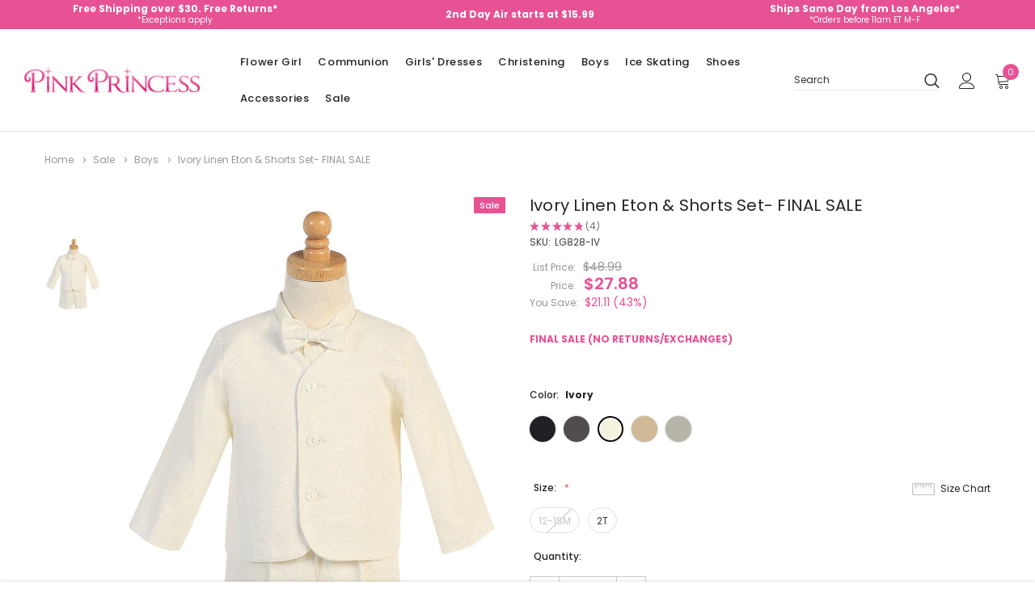

--- FILE ---
content_type: text/html; charset=UTF-8
request_url: https://www.pinkprincess.com/ivory-linen-eton-shorts-set-lg828-iv.html
body_size: 31102
content:



<!DOCTYPE html>
<html class="no-js" lang="en">
    <head>
        <title>Ivory Linen Eton &amp; Shorts Set- FINAL SALE - Pink Princess</title>
        <link rel="dns-prefetch preconnect" href="https://cdn11.bigcommerce.com/s-ccemqvqt2n" crossorigin><link rel="dns-prefetch preconnect" href="https://fonts.googleapis.com/" crossorigin><link rel="dns-prefetch preconnect" href="https://fonts.gstatic.com/" crossorigin>

        


            <!-- PRODUCT META TAGS (Start) -->
                        <meta  property="product:price:amount" content="27.88" />
                        <meta  property="product:price:currency" content="USD" />
                        <meta  property="og:price:standard_amount" content="48.99" />
                        <meta  property="og:rating" content="5" />
                        <meta  property="og:url" content="https://www.pinkprincess.com/ivory-linen-eton-shorts-set-lg828-iv.html" />
                        <meta  property="og:site_name" content="Pink Princess" /><link rel='canonical' href='https://www.pinkprincess.com/ivory-linen-eton-shorts-set-lg828-iv.html' />
                        <meta  name='platform' content='bigcommerce.stencil' />
                        <meta  property="og:type" content="product" />

                        <meta  property="og:title" content="Ivory Linen Eton &amp; Shorts Set- FINAL SALE" />


                        <meta  property="og:image" content="https://cdn11.bigcommerce.com/s-ccemqvqt2n/products/30439/images/57409/ivory-linen-eton-shorts-set-25__01500.1626288803.386.513.jpg?c=1" />

                        <meta  property="og:availability" content="instock" />

                        <meta  property="pinterest:richpins" content="enabled" />
            <!-- PRODUCT META TAGS (End) -->


        
        

        <!-- CUSTOM META TAGS FOR PRODUCTS (Start)-->
        <meta
            name="description"
            content="Shop PinkPrincess.com for Ivory Linen Eton & Shorts Set- FINAL SALE, the perfect Boys/Boys' Easter Outfits, Boys/Boys' Etons & Short Sets, Sale/Boys"
        >
        <meta
            property="og:description"
            content="Shop PinkPrincess.com for Ivory Linen Eton & Shorts Set- FINAL SALE, the perfect Boys/Boys' Easter Outfits, Boys/Boys' Etons & Short Sets, Sale/Boys"
        >
        <!-- CUSTOM META TAGS FOR PRODUCTS (End) -->



        <link href="https://cdn11.bigcommerce.com/s-ccemqvqt2n/product_images/favicon.png?t=1613667184" rel="shortcut icon">
        <meta http-equiv="Content-Type" content="text/html; charset=utf-8"/>
        <meta name="theme-color" content="#232323">
        <meta name="viewport" content="width=device-width, initial-scale=1, maximum-scale=1">

        <script>
            // Change document class from no-js to js so we can detect this in css
            document.documentElement.className = document.documentElement.className.replace('no-js', 'js');
        </script>

        <script async type="text/javascript" src="//ajax.googleapis.com/ajax/libs/jquery/1.7.2/jquery.min.js"></script>

        <!-- <link href="https://fonts.googleapis.com/css?family=Poppins:600,400&display=swap" rel="stylesheet"> -->
        <link data-stencil-stylesheet href="https://cdn11.bigcommerce.com/s-ccemqvqt2n/stencil/01051ec0-5299-013a-c6dd-62a8844b6806/e/3d1a16a0-d3c2-013e-65a9-6e771e833a19/css/theme-917a56b0-90fa-013e-3552-26e8f13d2f0b.css" rel="stylesheet">

        <!-- Start Tracking Code for analytics_facebook -->

<script>
!function(f,b,e,v,n,t,s){if(f.fbq)return;n=f.fbq=function(){n.callMethod?n.callMethod.apply(n,arguments):n.queue.push(arguments)};if(!f._fbq)f._fbq=n;n.push=n;n.loaded=!0;n.version='2.0';n.queue=[];t=b.createElement(e);t.async=!0;t.src=v;s=b.getElementsByTagName(e)[0];s.parentNode.insertBefore(t,s)}(window,document,'script','https://connect.facebook.net/en_US/fbevents.js');

fbq('set', 'autoConfig', 'false', '417918725263558');
fbq('dataProcessingOptions', ['LDU'], 0, 0);
fbq('init', '417918725263558', {"external_id":"d7e27e6a-cdd4-420a-88dc-3829c02d1c71"});
fbq('set', 'agent', 'bigcommerce', '417918725263558');

function trackEvents() {
    var pathName = window.location.pathname;

    fbq('track', 'PageView', {}, "");

    // Search events start -- only fire if the shopper lands on the /search.php page
    if (pathName.indexOf('/search.php') === 0 && getUrlParameter('search_query')) {
        fbq('track', 'Search', {
            content_type: 'product_group',
            content_ids: [],
            search_string: getUrlParameter('search_query')
        });
    }
    // Search events end

    // Wishlist events start -- only fire if the shopper attempts to add an item to their wishlist
    if (pathName.indexOf('/wishlist.php') === 0 && getUrlParameter('added_product_id')) {
        fbq('track', 'AddToWishlist', {
            content_type: 'product_group',
            content_ids: []
        });
    }
    // Wishlist events end

    // Lead events start -- only fire if the shopper subscribes to newsletter
    if (pathName.indexOf('/subscribe.php') === 0 && getUrlParameter('result') === 'success') {
        fbq('track', 'Lead', {});
    }
    // Lead events end

    // Registration events start -- only fire if the shopper registers an account
    if (pathName.indexOf('/login.php') === 0 && getUrlParameter('action') === 'account_created') {
        fbq('track', 'CompleteRegistration', {}, "");
    }
    // Registration events end

    

    function getUrlParameter(name) {
        var cleanName = name.replace(/[\[]/, '\[').replace(/[\]]/, '\]');
        var regex = new RegExp('[\?&]' + cleanName + '=([^&#]*)');
        var results = regex.exec(window.location.search);
        return results === null ? '' : decodeURIComponent(results[1].replace(/\+/g, ' '));
    }
}

if (window.addEventListener) {
    window.addEventListener("load", trackEvents, false)
}
</script>
<noscript><img height="1" width="1" style="display:none" alt="null" src="https://www.facebook.com/tr?id=417918725263558&ev=PageView&noscript=1&a=plbigcommerce1.2&eid="/></noscript>

<!-- End Tracking Code for analytics_facebook -->

<!-- Start Tracking Code for analytics_googleanalytics -->

<script async src="https://www.googletagmanager.com/gtag/js?id=UA-881475-1"></script>
<script>
window.dataLayer = window.dataLayer || [];
function gtag(){dataLayer.push(arguments);}
gtag('js', new Date());
gtag('config', 'UA-881475-1');

function trackEcommerce() {
    function gaAddTrans(orderID, store, total, tax, shipping, city, state, country, currency, channelInfo) {
        var transaction = {
            id: orderID,
            affiliation: store,
            revenue: total,
            tax: tax,
            shipping: shipping,
            city: city,
            state: state,
            country: country
        };

        if (currency) {
            transaction.currency = currency;
        }

        ga('ecommerce:addTransaction', transaction);
    }
    
    function gaAddItems(orderID, sku, product, variation, price, qty) {
        ga('ecommerce:addItem', {
            id: orderID,
            sku: sku,
            name: product,
            category: variation,
            price: price,
            quantity: qty
        });
    }

    function gaTrackTrans() {
        ga('ecommerce:send');
    }

    function gtagAddTrans(orderID, store, total, tax, shipping, city, state, country, currency, channelInfo) {
        this.transaction = {
            transaction_id: orderID,
            affiliation: store,
            value: total,
            tax: tax,
            shipping: shipping,
            items: []
        };

        if (currency) {
            this.transaction.currency = currency;
        }
    }

    function gtagAddItem(orderID, sku, product, variation, price, qty) {
        this.transaction.items.push({
            id: sku,
            name: product,
            category: variation,
            price: price,
            quantity: qty
        });
    }

    function gtagTrackTrans() {
        gtag('event', 'purchase', this.transaction);        
        this.transaction = null;
    }

    if (typeof gtag === 'function') {
        this._addTrans = gtagAddTrans;
        this._addItem = gtagAddItem;
        this._trackTrans = gtagTrackTrans;
    } else if (typeof ga === 'function') {
        this._addTrans = gaAddTrans;
        this._addItem = gaAddItems;
        this._trackTrans = gaTrackTrans;
    }
}

var pageTracker = new trackEcommerce();

</script>  


<!-- End Tracking Code for analytics_googleanalytics -->

<!-- Start Tracking Code for analytics_siteverification -->

<style>
.blog-post-body .blog-post img {
max-width: 540px;
max-height: 520px;
display:block;
}
</style>

<script>(function(w,d,t,r,u){var f,n,i;w[u]=w[u]||[],f=function(){var o={ti:"4029744"};o.q=w[u],w[u]=new UET(o),w[u].push("pageLoad")},n=d.createElement(t),n.src=r,n.async=1,n.onload=n.onreadystatechange=function(){var s=this.readyState;s&&s!=="loaded"&&s!=="complete"||(f(),n.onload=n.onreadystatechange=null)},i=d.getElementsByTagName(t)[0],i.parentNode.insertBefore(n,i)})(window,document,"script","//bat.bing.com/bat.js","uetq");</script>

<meta name="google-site-verification" content="ZiGqvjzMpqqVT36tWtYEppISJf8VA0MuhWx4u4Kl09s" />

<meta name="facebook-domain-verification" content="tzft8zki6lqiowmbgva5brz0ofnops" />

<!-- End Tracking Code for analytics_siteverification -->


<script type="text/javascript" src="https://checkout-sdk.bigcommerce.com/v1/loader.js" defer ></script>
<script src="https://www.google.com/recaptcha/api.js" async defer></script>
<script type="text/javascript">
var BCData = {"product_attributes":{"sku":"LG828-IV","upc":null,"mpn":null,"gtin":null,"weight":null,"base":false,"image":null,"price":{"without_tax":{"formatted":"$27.88","value":27.88,"currency":"USD"},"tax_label":"Tax","sale_price_without_tax":{"formatted":"$27.88","value":27.88,"currency":"USD"},"non_sale_price_without_tax":{"formatted":"$48.99","value":48.99,"currency":"USD"}},"out_of_stock_behavior":"label_option","out_of_stock_message":"Out of stock","available_modifier_values":[],"available_variant_values":[127678],"in_stock_attributes":[127678],"selected_attributes":[],"stock":null,"instock":true,"stock_message":null,"purchasable":true,"purchasing_message":null,"call_for_price_message":null}};
</script>

<script nonce="">
(function () {
    var xmlHttp = new XMLHttpRequest();

    xmlHttp.open('POST', 'https://bes.gcp.data.bigcommerce.com/nobot');
    xmlHttp.setRequestHeader('Content-Type', 'application/json');
    xmlHttp.send('{"store_id":"1001427266","timezone_offset":"-7.0","timestamp":"2026-01-22T08:55:23.71166300Z","visit_id":"e1024893-f333-45be-941a-8db419569856","channel_id":1}');
})();
</script>

        

        
        
        
        
        <!-- snippet location htmlhead -->
    </head>
    <body class="page-type-product
        
        
        
        
        ">
        <!-- snippet location header -->
        <svg data-src="https://cdn11.bigcommerce.com/s-ccemqvqt2n/stencil/01051ec0-5299-013a-c6dd-62a8844b6806/e/3d1a16a0-d3c2-013e-65a9-6e771e833a19/img/icon-sprite.svg" class="icons-svg-sprite"></svg>

        <!-- menu mobile  -->
        <div class="themevale_Mobile themevale_MobileMenu" id="menu-mobile">
            <div class="themevale_close">
                <a href="javascript:void(0)" class="close">×</a>
            </div>

                <span class="mobile-logo header-logo-image-container">
                    <img
                        class="header-logo-image"
                        src="https://cdn11.bigcommerce.com/s-ccemqvqt2n/images/stencil/250x55/pink-princess-logo_1611085971__24243.original.jpg"
                        alt="Pink Princess"
                        title="Pink Princess"
                    >
                </span>

            <div class="navPages-container" id="menuMobile" data-menu>
            </div>
        </div>

        <!-- Account mobile  -->
        <div class="themevale_Mobile themevale_MobileAccount" id="account-mobile">
            <div class="themevale_close2">
                <a href="javascript:void(0)" class="close">
                    <svg class="icon"><use xlink:href="#icon-times"/></svg>
                    <span class="text">close</span>
                </a>
            </div>
            <div id="accountMobile">
                    <nav class="navPages-mobile">
	<ul class="navPages-list navPages-list--user">
            <li class="navPages-item">
                <p class="navPage-subMenu-title">
                    <span class="text">Customer Login:</span>
                </p>
                <div class="login-content">
                    <form class="login-form form" action="https://www.pinkprincess.com/login.php?action=check_login" method="post">
                        
                        
                        <div class="form-field">
                            <label class="form-label" for="login_email3">Email Address:</label>
                            <input class="form-input" name="login_email" id="login_email3" type="email">
                        </div>
                        <div class="form-field">
                            <label class="form-label" for="login_pass3">Password:</label>
                            <input class="form-input" id="login_pass3" type="password" name="login_pass">
                        </div>
                        <div class="form-actions">
                            <input type="submit" class="button button--border" value="Login">
                            <a class="forgot-password" href="/login.php?action=reset_password">Forgot your password?</a>
                        </div>
                    </form>
                </div>
                <div class="new-customer">
                        <a class="button" href="/login.php?action=create_account">Create Account</a>
                </div>
            </li>
    </ul>
</nav>
            </div>
        </div>

        <!-- Cart mobile  -->
        <div class="themevale_Mobile themevale_MobileCart" id="cart-mobile">
            <div class="themevale_close2">
                <a href="javascript:void(0)" class="close">
                    <svg class="icon"><use xlink:href="#icon-times"/></svg>
                    <span class="text">close</span>
                </a>
            </div>
            <div id="cartMobile">
                <p class="navPage-subMenu-title">
                    <span class="text">Shopping Cart:</span>
                </p>
                <div class="dropdown-cart" id="cart-preview-dropdown-3" aria-hidden="true"></div>
            </div>
        </div>

        <!-- Currency mobile  -->
        <div class="themevale_Mobile themevale_MobileCurrency" id="currency-mobile">
            <div class="themevale_close2">
                <a href="javascript:void(0)" class="close">
                    <svg class="icon"><use xlink:href="#icon-times"/></svg>
                    <span class="text">close</span>
                </a>
            </div>
            <div id="CurrencyMobile">
                <p class="navPage-subMenu-title">
                    <span class="text">Currency</span>
                </p>
                <div id="currencySelection-3">
                    <div class="item">
                        <a href="https://www.pinkprincess.com/ivory-linen-eton-shorts-set-lg828-iv.html?setCurrencyId=1">
                            <img src="https://cdn11.bigcommerce.com/s-ccemqvqt2n/lib/flags/us.gif" border="0" alt="" role="presentation" /> <strong>US Dollar</strong>
                        </a>
                    </div>
                </div>
            </div>
        </div>

        <!-- Sidebar mobile -->
        <div class="themevale_Mobile themevale_MobileSidebar" id="sidebar-mobile">
            <div class="themevale_close2">
                    <span class="mobile-logo header-logo-image-container">
                        <img
                            class="header-logo-image"
                            src="https://cdn11.bigcommerce.com/s-ccemqvqt2n/images/stencil/250x55/pink-princess-logo_1611085971__24243.original.jpg"
                            alt="Pink Princess"
                            title="Pink Princess"
                        >
                    </span>

                <a href="javascript:void(0)" class="close">
                    <svg class="icon"><use xlink:href="#icon-times"/></svg>
                    <span class="text">close</span>
                </a>
            </div>
            <div class="themevale_MobileContent page-sidebar" id="faceted-search-container2"></div>
        </div>

        <div class="themevale_searchSticky" id="quickSearch">
    <!-- snippet location forms_search -->
        <form class="form" action="/search.php">
            <fieldset class="form-fieldset">
                <div class="form-field">
                    <label class="is-srOnly" for="search_query_mobile">Search</label>
                    <input class="form-input" data-search-quick name="search_query" id="search_query_mobile" data-error-message="Search field cannot be empty." placeholder="Search" autocomplete="off">
                    <button class="button-submit" type="submit"><svg class="icon"><use xlink:href="#icon-search"></use></svg></button>
                </div>
            </fieldset>
        </form>
        <div class="quickSearchResults" data-bind="html: results"></div>
</div>
        <div id="themevale_top-promotion">
                <div class="banner-promotion-item" style="padding:1px">
                    <div class="banner-promotion">
                        <p class="text">
                             
                        </p>
                        <!--
                            <a
                                class="link"
                                href="/returns.html"
                                target="_blank"
                                rel="noopener"
                            >
                                Free Shipping over $30. Free Returns*
                            </a>
                        -->
                            <a
                                class="link"
                                href="/returns.html"
                                target="_blank"
                                rel="noopener"
                            >
                                <div style="padding-top:0px">Free Shipping over $30. Free Returns*</div> 
                                <div style="font-size: 10px;font-weight: normal;line-height:8px">*Exceptions apply</div>
                            </a>
                    </div>
                </div>

                <div class="banner-promotion-item">
                    <div class="banner-promotion">
                        <p class="text">
                             
                        </p>
                            <a
                                class="link"
                                href="/shipping.html"
                                target="_blank"
                                rel="noopener"
                                style="padding-top:0px"
                            >
                                2nd Day Air starts at $15.99
                            </a>
                    </div>
                </div>

                <div class="banner-promotion-item" style="padding:1px">
                    <div class="banner-promotion">
                        <p class="text">
                             
                        </p>
                        <!--
                        
                            <a
                                class="link"
                                href="/contactus.html"
                                target="_blank"
                                rel="noopener"
                                style="padding-top:0px"
                            >
                                Ships Same Day from Los Angeles*
                            </a>
                        -->
                            <a
                                class="link"
                                href="/contactus.html"
                                target="_blank"
                                rel="noopener"
                            >
                                <div style="padding-top:0px">Ships Same Day from Los Angeles*</div>
                                <div style="font-size: 10px;font-weight: normal;line-height:8px">*Orders before 11am ET M-F</div>
                            </a>
                    </div>
                </div>
        </div>
    <header class="header themevale_header-layout-5">
    <div class="themevale_header-PC">
        <div class="themevale_header-bottom menu-sticky">
            <div class="items">
                    <div class="logo-wrapper">
                            <div class="header-logo">
                                <a href="https://www.pinkprincess.com/">
            <span class="header-logo-image-container">
                <img class="header-logo-image" src="https://cdn11.bigcommerce.com/s-ccemqvqt2n/images/stencil/250x55/pink-princess-logo_1611085971__24243.original.jpg" alt="Pink Princess" title="Pink Princess">
            </span>
</a>
                            </div>
                    </div>
                <div class="navPages-container" id="menu" data-menu>
    <nav class="navPages">
        <ul class="navPages-list navPages-list-depth-max">
                <li class="navPages-item" data-id="3391">
                        <p class="navPages-action navPages-action-depth-max has-subMenu is-root">
        <a class="text" href="https://www.pinkprincess.com/flower-girl.html">Flower Girl</a>
        <span class="navPages-action-moreIcon" aria-hidden="true">
            <svg class="icon"><use xlink:href="#icon-chevron-down" /></svg>
        </span>
    </p>
    <div class="navPage-subMenu navPage-subMenu-horizontal" aria-hidden="true" tabindex="-1">
    <ul class="navPage-subMenu-list  navPage-subMenu-list--2">
        <li class="navPage-subMenu-item-child navPage-subMenu-title" data-id="3391">
            <p class="navPage-subMenu-action navPages-action">
                <span class="navPages-action-moreIcon" aria-hidden="true">
                    <svg class="icon"><use xlink:href="#icon-chevron-down" /></svg>
                </span>
                <a class="text" href="https://www.pinkprincess.com/flower-girl.html">Flower Girl</a>
            </p>
        </li>
                <li class="navPage-subMenu-item-child navPages-action-end" data-id="3122">
                    <a class="navPage-subMenu-action navPages-action" href="https://www.pinkprincess.com/flower-girl-dresses.html"><span class="text">Flower Girl Dresses</span></a>
                </li>
                <li class="navPage-subMenu-item-child navPages-action-end" data-id="3181">
                    <a class="navPage-subMenu-action navPages-action" href="https://www.pinkprincess.com/baseket-accessories.html"><span class="text">Flower Girl Baskets</span></a>
                </li>
                <li class="navPage-subMenu-item-child navPages-action-end" data-id="2947">
                    <a class="navPage-subMenu-action navPages-action" href="https://www.pinkprincess.com/flower-girl-jewelry.html"><span class="text">Flower Girl Jewelry</span></a>
                </li>
                <li class="navPage-subMenu-item-child navPages-action-end" data-id="2970">
                    <a class="navPage-subMenu-action navPages-action" href="https://www.pinkprincess.com/flowers-sashes.html"><span class="text">Flower Girl Sashes</span></a>
                </li>
                <li class="navPage-subMenu-item-child navPages-action-end" data-id="3183">
                    <a class="navPage-subMenu-action navPages-action" href="https://www.pinkprincess.com/flower-girl-petals.html"><span class="text">Flower Girl Petals</span></a>
                </li>
                <li class="navPage-subMenu-item-child navPages-action-end" data-id="2949">
                    <a class="navPage-subMenu-action navPages-action" href="https://www.pinkprincess.com/flower-girl-gloves.html"><span class="text">Girl Gloves</span></a>
                </li>
                <li class="navPage-subMenu-item-child navPages-action-end" data-id="2951">
                    <a class="navPage-subMenu-action navPages-action" href="https://www.pinkprincess.com/socks-and-tights.html"><span class="text">Kid&#x27;s Socks and Girl&#x27;s Tights</span></a>
                </li>
                <li class="navPage-subMenu-item-child navPages-action-end" data-id="3151">
                    <a class="navPage-subMenu-action navPages-action" href="https://www.pinkprincess.com/scepters.html"><span class="text">Scepters</span></a>
                </li>
                <li class="navPage-subMenu-item-child navPages-action-end" data-id="2968">
                    <a class="navPage-subMenu-action navPages-action" href="https://www.pinkprincess.com/flower-girl-accessories.html"><span class="text">Flower Girl Accessories</span></a>
                </li>
    </ul>
</div>
                </li>
                <li class="navPages-item" data-id="2899">
                        <p class="navPages-action navPages-action-depth-max has-subMenu is-root">
        <a class="text" href="https://www.pinkprincess.com/communion.html">Communion</a>
        <span class="navPages-action-moreIcon" aria-hidden="true">
            <svg class="icon"><use xlink:href="#icon-chevron-down" /></svg>
        </span>
    </p>
    <div class="navPage-subMenu navPage-subMenu-horizontal" aria-hidden="true" tabindex="-1">
    <ul class="navPage-subMenu-list  navPage-subMenu-list--2">
        <li class="navPage-subMenu-item-child navPage-subMenu-title" data-id="2899">
            <p class="navPage-subMenu-action navPages-action">
                <span class="navPages-action-moreIcon" aria-hidden="true">
                    <svg class="icon"><use xlink:href="#icon-chevron-down" /></svg>
                </span>
                <a class="text" href="https://www.pinkprincess.com/communion.html">Communion</a>
            </p>
        </li>
                <li class="navPage-subMenu-item-child navPages-action-end" data-id="3005">
                    <a class="navPage-subMenu-action navPages-action" href="https://www.pinkprincess.com/communion-dresses.html"><span class="text">First Communion Dresses</span></a>
                </li>
                <li class="navPage-subMenu-item-child navPages-action-end" data-id="2991">
                    <a class="navPage-subMenu-action navPages-action" href="https://www.pinkprincess.com/boys-communion.html"><span class="text">Boys&#x27; Communion</span></a>
                </li>
                <li class="navPage-subMenu-item-child navPages-action-end" data-id="3007">
                    <a class="navPage-subMenu-action navPages-action" href="https://www.pinkprincess.com/communion-veils.html"><span class="text">First Communion Veils</span></a>
                </li>
                <li class="navPage-subMenu-item-child navPages-action-end" data-id="3014">
                    <a class="navPage-subMenu-action navPages-action" href="https://www.pinkprincess.com/girls-communion-shoes.html"><span class="text">Girls&#x27; Communion Shoes</span></a>
                </li>
                <li class="navPage-subMenu-item-child navPages-action-end" data-id="3019">
                    <a class="navPage-subMenu-action navPages-action" href="https://www.pinkprincess.com/petticoats.html"><span class="text">Girls&#x27; Petticoats &amp; Slips</span></a>
                </li>
                <li class="navPage-subMenu-item-child navPages-action-end" data-id="3004">
                    <a class="navPage-subMenu-action navPages-action" href="https://www.pinkprincess.com/communion-hair-accessories.html"><span class="text">Communion Hair Accessories</span></a>
                </li>
                <li class="navPage-subMenu-item-child navPages-action-end" data-id="3160">
                    <a class="navPage-subMenu-action navPages-action" href="https://www.pinkprincess.com/communion-candle-sets.html"><span class="text">Communion Candle Sets</span></a>
                </li>
                <li class="navPage-subMenu-item-child navPages-action-end" data-id="3009">
                    <a class="navPage-subMenu-action navPages-action" href="https://www.pinkprincess.com/communions-purses.html"><span class="text">First Communion Purses</span></a>
                </li>
                <li class="navPage-subMenu-item-child navPages-action-end" data-id="2964">
                    <a class="navPage-subMenu-action navPages-action" href="https://www.pinkprincess.com/communion-accessories.html"><span class="text">First Communion Accessories</span></a>
                </li>
    </ul>
</div>
                </li>
                <li class="navPages-item" data-id="2914">
                        <p class="navPages-action navPages-action-depth-max has-subMenu is-root">
        <a class="text" href="https://www.pinkprincess.com/girls-dresses.html">Girls&#x27; Dresses</a>
        <span class="navPages-action-moreIcon" aria-hidden="true">
            <svg class="icon"><use xlink:href="#icon-chevron-down" /></svg>
        </span>
    </p>
    <div class="navPage-subMenu navPage-subMenu-horizontal" aria-hidden="true" tabindex="-1">
    <ul class="navPage-subMenu-list  navPage-subMenu-list--2">
        <li class="navPage-subMenu-item-child navPage-subMenu-title" data-id="2914">
            <p class="navPage-subMenu-action navPages-action">
                <span class="navPages-action-moreIcon" aria-hidden="true">
                    <svg class="icon"><use xlink:href="#icon-chevron-down" /></svg>
                </span>
                <a class="text" href="https://www.pinkprincess.com/girls-dresses.html">Girls&#x27; Dresses</a>
            </p>
        </li>
                <li class="navPage-subMenu-item-child navPages-action-end" data-id="3119">
                    <a class="navPage-subMenu-action navPages-action" href="https://www.pinkprincess.com/easter-dresses.html"><span class="text">Easter &amp; Spring Dresses</span></a>
                </li>
                <li class="navPage-subMenu-item-child navPages-action-end" data-id="3399">
                    <a class="navPage-subMenu-action navPages-action" href="https://www.pinkprincess.com/categories/girls-dresses/father-daughter-dance.html"><span class="text">Father-Daughter Dance</span></a>
                </li>
                <li class="navPage-subMenu-item-child navPages-action-end" data-id="3130">
                    <a class="navPage-subMenu-action navPages-action" href="https://www.pinkprincess.com/pageant-dresses.html"><span class="text">Pageant Dresses</span></a>
                </li>
                <li class="navPage-subMenu-item-child navPages-action-end" data-id="3021">
                    <a class="navPage-subMenu-action navPages-action" href="https://www.pinkprincess.com/princess-dress-up.html"><span class="text">Princess Dress Up</span></a>
                </li>
                <li class="navPage-subMenu-item-child navPages-action-end" data-id="3126">
                    <a class="navPage-subMenu-action navPages-action" href="https://www.pinkprincess.com/holiday.html"><span class="text">Holiday &amp; Christmas Dresses</span></a>
                </li>
                <li class="navPage-subMenu-item-child navPages-action-end" data-id="3134">
                    <a class="navPage-subMenu-action navPages-action" href="https://www.pinkprincess.com/tutus.html"><span class="text">Tutus / Ooh! La La! </span></a>
                </li>
                <li class="navPage-subMenu-item-child navPages-action-end" data-id="3400">
                    <a class="navPage-subMenu-action navPages-action" href="https://www.pinkprincess.com/categories/girls-dresses/wedding-party-guest.html"><span class="text">Wedding / Party Guest</span></a>
                </li>
    </ul>
</div>
                </li>
                <li class="navPages-item" data-id="3368">
                        <p class="navPages-action navPages-action-depth-max has-subMenu is-root">
        <a class="text" href="https://www.pinkprincess.com/christening.html">Christening</a>
        <span class="navPages-action-moreIcon" aria-hidden="true">
            <svg class="icon"><use xlink:href="#icon-chevron-down" /></svg>
        </span>
    </p>
    <div class="navPage-subMenu navPage-subMenu-horizontal" aria-hidden="true" tabindex="-1">
    <ul class="navPage-subMenu-list  navPage-subMenu-list--2">
        <li class="navPage-subMenu-item-child navPage-subMenu-title" data-id="3368">
            <p class="navPage-subMenu-action navPages-action">
                <span class="navPages-action-moreIcon" aria-hidden="true">
                    <svg class="icon"><use xlink:href="#icon-chevron-down" /></svg>
                </span>
                <a class="text" href="https://www.pinkprincess.com/christening.html">Christening</a>
            </p>
        </li>
                <li class="navPage-subMenu-item-child navPages-action-end" data-id="3117">
                    <a class="navPage-subMenu-action navPages-action" href="https://www.pinkprincess.com/christening--girls-christening.html"><span class="text">Girls&#x27; Christening Gowns &amp; Dresses</span></a>
                </li>
                <li class="navPage-subMenu-item-child navPages-action-end" data-id="3372">
                    <a class="navPage-subMenu-action navPages-action" href="https://www.pinkprincess.com/christening--boys-christening.html"><span class="text">Boys&#x27; Christening Outfits</span></a>
                </li>
                <li class="navPage-subMenu-item-child navPages-action-end" data-id="3141">
                    <a class="navPage-subMenu-action navPages-action" href="https://www.pinkprincess.com/christening--christening-shoes.html"><span class="text">Christening Shoes</span></a>
                </li>
                <li class="navPage-subMenu-item-child navPages-action-end" data-id="3392">
                    <a class="navPage-subMenu-action navPages-action" href="https://www.pinkprincess.com/christening-candles.html"><span class="text">Christening Candles</span></a>
                </li>
                <li class="navPage-subMenu-item-child navPages-action-end" data-id="3393">
                    <a class="navPage-subMenu-action navPages-action" href="https://www.pinkprincess.com/christening-bibs.html"><span class="text">Christening Bibs</span></a>
                </li>
                <li class="navPage-subMenu-item-child navPages-action-end" data-id="2962">
                    <a class="navPage-subMenu-action navPages-action" href="https://www.pinkprincess.com/christening-accessories.html"><span class="text">Christening Accessories</span></a>
                </li>
    </ul>
</div>
                </li>
                <li class="navPages-item" data-id="2896">
                        <p class="navPages-action navPages-action-depth-max has-subMenu is-root">
        <a class="text" href="https://www.pinkprincess.com/boys-formal.html">Boys</a>
        <span class="navPages-action-moreIcon" aria-hidden="true">
            <svg class="icon"><use xlink:href="#icon-chevron-down" /></svg>
        </span>
    </p>
    <div class="navPage-subMenu navPage-subMenu-horizontal" aria-hidden="true" tabindex="-1">
    <ul class="navPage-subMenu-list  navPage-subMenu-list--2">
        <li class="navPage-subMenu-item-child navPage-subMenu-title" data-id="2896">
            <p class="navPage-subMenu-action navPages-action">
                <span class="navPages-action-moreIcon" aria-hidden="true">
                    <svg class="icon"><use xlink:href="#icon-chevron-down" /></svg>
                </span>
                <a class="text" href="https://www.pinkprincess.com/boys-formal.html">Boys</a>
            </p>
        </li>
                <li class="navPage-subMenu-item-child navPages-action-end" data-id="2985">
                    <a class="navPage-subMenu-action navPages-action" href="https://www.pinkprincess.com/boys-formal-suits.html"><span class="text">Boys&#x27; Dress Suits</span></a>
                </li>
                <li class="navPage-subMenu-item-child navPages-action-end" data-id="2987">
                    <a class="navPage-subMenu-action navPages-action" href="https://www.pinkprincess.com/boys-formal-tuxedos.html"><span class="text">Boys&#x27; Tuxedos</span></a>
                </li>
                <li class="navPage-subMenu-item-child navPages-action-end" data-id="2988">
                    <a class="navPage-subMenu-action navPages-action" href="https://www.pinkprincess.com/boys-holiday-outfits.html"><span class="text">Boys&#x27; Holiday Outfits</span></a>
                </li>
                <li class="navPage-subMenu-item-child navPages-action-end" data-id="3279">
                    <a class="navPage-subMenu-action navPages-action" href="https://www.pinkprincess.com/boys-formal-etons-and-short-sets.html"><span class="text">Boys&#x27; Etons &amp; Short Sets</span></a>
                </li>
                <li class="navPage-subMenu-item-child navPages-action-end" data-id="3243">
                    <a class="navPage-subMenu-action navPages-action" href="https://www.pinkprincess.com/boys-formal-easter-outfits.html"><span class="text">Boys&#x27; Easter Outfits</span></a>
                </li>
                <li class="navPage-subMenu-item-child navPages-action-end" data-id="2981">
                    <a class="navPage-subMenu-action navPages-action" href="https://www.pinkprincess.com/boys-formal-dress-shirts.html"><span class="text">Boys&#x27; Dress Shirts</span></a>
                </li>
                <li class="navPage-subMenu-item-child navPages-action-end" data-id="2983">
                    <a class="navPage-subMenu-action navPages-action" href="https://www.pinkprincess.com/boys-formal-vests.html"><span class="text">Boys&#x27; Vests</span></a>
                </li>
                <li class="navPage-subMenu-item-child navPages-action-end" data-id="2958">
                    <a class="navPage-subMenu-action navPages-action" href="https://www.pinkprincess.com/boys-formal-accessories.html"><span class="text">Boys&#x27; Formal Accessories</span></a>
                </li>
    </ul>
</div>
                </li>
                <li class="navPages-item" data-id="2975">
                        <p class="navPages-action navPages-action-depth-max has-subMenu is-root">
        <a class="text" href="https://www.pinkprincess.com/ice-skating.html">Ice Skating</a>
        <span class="navPages-action-moreIcon" aria-hidden="true">
            <svg class="icon"><use xlink:href="#icon-chevron-down" /></svg>
        </span>
    </p>
    <div class="navPage-subMenu navPage-subMenu-horizontal" aria-hidden="true" tabindex="-1">
    <ul class="navPage-subMenu-list  navPage-subMenu-list--2">
        <li class="navPage-subMenu-item-child navPage-subMenu-title" data-id="2975">
            <p class="navPage-subMenu-action navPages-action">
                <span class="navPages-action-moreIcon" aria-hidden="true">
                    <svg class="icon"><use xlink:href="#icon-chevron-down" /></svg>
                </span>
                <a class="text" href="https://www.pinkprincess.com/ice-skating.html">Ice Skating</a>
            </p>
        </li>
                <li class="navPage-subMenu-item-child navPages-action-end" data-id="3231">
                    <a class="navPage-subMenu-action navPages-action" href="https://www.pinkprincess.com/ice-skate-dresses.html"><span class="text">Ice Skating Dresses</span></a>
                </li>
                <li class="navPage-subMenu-item-child navPages-action-end" data-id="3232">
                    <a class="navPage-subMenu-action navPages-action" href="https://www.pinkprincess.com/ice-skate-jackets.html"><span class="text">Ice Skating Tops</span></a>
                </li>
                <li class="navPage-subMenu-item-child navPages-action-end" data-id="3233">
                    <a class="navPage-subMenu-action navPages-action" href="https://www.pinkprincess.com/ice-skate-pants.html"><span class="text">Ice Skating Pants</span></a>
                </li>
                <li class="navPage-subMenu-item-child navPages-action-end" data-id="3235">
                    <a class="navPage-subMenu-action navPages-action" href="https://www.pinkprincess.com/ice-skate-skirts-shorts.html"><span class="text">Ice Skating Skirts &amp; Shorts</span></a>
                </li>
                <li class="navPage-subMenu-item-child navPages-action-end" data-id="3234">
                    <a class="navPage-subMenu-action navPages-action" href="https://www.pinkprincess.com/ice-skate-tights.html"><span class="text">Ice Skating Tights</span></a>
                </li>
                <li class="navPage-subMenu-item-child navPages-action-end" data-id="3207">
                    <a class="navPage-subMenu-action navPages-action" href="https://www.pinkprincess.com/ice-skates.html"><span class="text">Ice Skates</span></a>
                </li>
                <li class="navPage-subMenu-item-child navPages-action-end" data-id="3209">
                    <a class="navPage-subMenu-action navPages-action" href="https://www.pinkprincess.com/ice-skate-soakers.html"><span class="text">Ice Skating Soakers</span></a>
                </li>
                <li class="navPage-subMenu-item-child navPages-action-end" data-id="3208">
                    <a class="navPage-subMenu-action navPages-action" href="https://www.pinkprincess.com/ice-skate-gloves.html"><span class="text">Ice Skating Gloves</span></a>
                </li>
                <li class="navPage-subMenu-item-child navPages-action-end" data-id="3230">
                    <a class="navPage-subMenu-action navPages-action" href="https://www.pinkprincess.com/ice-skate-accessories.html"><span class="text">Ice Skating Accessories</span></a>
                </li>
    </ul>
</div>
                </li>
                <li class="navPages-item" data-id="2932">
                        <p class="navPages-action navPages-action-depth-max has-subMenu is-root">
        <a class="text" href="https://www.pinkprincess.com/shoes.html">Shoes</a>
        <span class="navPages-action-moreIcon" aria-hidden="true">
            <svg class="icon"><use xlink:href="#icon-chevron-down" /></svg>
        </span>
    </p>
    <div class="navPage-subMenu navPage-subMenu-horizontal" aria-hidden="true" tabindex="-1">
    <ul class="navPage-subMenu-list  navPage-subMenu-list--2">
        <li class="navPage-subMenu-item-child navPage-subMenu-title" data-id="2932">
            <p class="navPage-subMenu-action navPages-action">
                <span class="navPages-action-moreIcon" aria-hidden="true">
                    <svg class="icon"><use xlink:href="#icon-chevron-down" /></svg>
                </span>
                <a class="text" href="https://www.pinkprincess.com/shoes.html">Shoes</a>
            </p>
        </li>
                <li class="navPage-subMenu-item-child navPages-action-end" data-id="3185">
                    <a class="navPage-subMenu-action navPages-action" href="https://www.pinkprincess.com/girls-dress-shoes.html"><span class="text">Girls&#x27; Dress Shoes</span></a>
                </li>
                <li class="navPage-subMenu-item-child navPages-action-end" data-id="3139">
                    <a class="navPage-subMenu-action navPages-action" href="https://www.pinkprincess.com/boys-dress-shoes.html"><span class="text">Boys&#x27; Dress Shoes</span></a>
                </li>
                <li class="navPage-subMenu-item-child navPages-action-end" data-id="3143">
                    <a class="navPage-subMenu-action navPages-action" href="https://www.pinkprincess.com/dance-shoes.html"><span class="text">Dance Shoes</span></a>
                </li>
    </ul>
</div>
                </li>
                <li class="navPages-item" data-id="2891">
                        <p class="navPages-action navPages-action-depth-max has-subMenu is-root">
        <a class="text" href="https://www.pinkprincess.com/accessories.html">Accessories</a>
        <span class="navPages-action-moreIcon" aria-hidden="true">
            <svg class="icon"><use xlink:href="#icon-chevron-down" /></svg>
        </span>
    </p>
    <div class="navPage-subMenu navPage-subMenu-horizontal" aria-hidden="true" tabindex="-1">
    <ul class="navPage-subMenu-list  navPage-subMenu-list--2">
        <li class="navPage-subMenu-item-child navPage-subMenu-title" data-id="2891">
            <p class="navPage-subMenu-action navPages-action">
                <span class="navPages-action-moreIcon" aria-hidden="true">
                    <svg class="icon"><use xlink:href="#icon-chevron-down" /></svg>
                </span>
                <a class="text" href="https://www.pinkprincess.com/accessories.html">Accessories</a>
            </p>
        </li>
                <li class="navPage-subMenu-item-child navPages-action-end" data-id="2906">
                    <a class="navPage-subMenu-action navPages-action" href="https://www.pinkprincess.com/facemasks.html"><span class="text">Face Masks</span></a>
                </li>
                <li class="navPage-subMenu-item-child navPages-action-end" data-id="3193">
                    <a class="navPage-subMenu-action navPages-action" href="https://www.pinkprincess.com/books-to-bed.html"><span class="text">Books To Bed Sleepwear</span></a>
                </li>
                <li class="navPage-subMenu-item-child navPages-action-end" data-id="3187">
                    <a class="navPage-subMenu-action navPages-action" href="https://www.pinkprincess.com/girls-head-accessories.html"><span class="text">Girl&#x27;s Hair Accessories</span></a>
                </li>
                <li class="navPage-subMenu-item-child navPages-action-end" data-id="3395">
                    <a class="navPage-subMenu-action navPages-action" href="https://www.pinkprincess.com/accessories/girls-socks-tights.html"><span class="text">Girls Socks &amp; Tights</span></a>
                </li>
                <li class="navPage-subMenu-item-child navPages-action-end" data-id="2900">
                    <a class="navPage-subMenu-action navPages-action" href="https://www.pinkprincess.com/kids-costumes.html"><span class="text">Kid&#x27;s Costumes</span></a>
                </li>
                <li class="navPage-subMenu-item-child navPages-action-end" data-id="2979">
                    <a class="navPage-subMenu-action navPages-action" href="https://www.pinkprincess.com/wedding-accessories.html"><span class="text">Kid&#x27;s Wedding Accessories</span></a>
                </li>
                <li class="navPage-subMenu-item-child navPages-action-end" data-id="3238">
                    <a class="navPage-subMenu-action navPages-action" href="https://www.pinkprincess.com/wedding-party-gifts-doll-dresses.html"><span class="text">18 Inch Doll Dresses - Fits American Girl Dolls</span></a>
                </li>
                <li class="navPage-subMenu-item-child navPages-action-end" data-id="2945">
                    <a class="navPage-subMenu-action navPages-action" href="https://www.pinkprincess.com/capes-and-jacket-accessories.html"><span class="text">Girl&#x27;s Capes and Jackets</span></a>
                </li>
                <li class="navPage-subMenu-item-child navPages-action-end" data-id="3210">
                    <a class="navPage-subMenu-action navPages-action" href="https://www.pinkprincess.com/infant-gifts.html"><span class="text">Infant Gifts</span></a>
                </li>
                <li class="navPage-subMenu-item-child navPages-action-end" data-id="3191">
                    <a class="navPage-subMenu-action navPages-action" href="https://www.pinkprincess.com/birthday.html"><span class="text">Kid&#x27;s Birthday Clothing &amp; Accessories</span></a>
                </li>
                <li class="navPage-subMenu-item-child navPages-action-end" data-id="2943">
                    <a class="navPage-subMenu-action navPages-action" href="https://www.pinkprincess.com/kids-garment-bags.html"><span class="text">Kid&#x27;s Garment Bags</span></a>
                </li>
                <li class="navPage-subMenu-item-child navPages-action-end" data-id="3236">
                    <a class="navPage-subMenu-action navPages-action" href="https://www.pinkprincess.com/sunglasses.html"><span class="text">Kid&#x27;s Sunglasses</span></a>
                </li>
                <li class="navPage-subMenu-item-child navPages-action-end" data-id="3226">
                    <a class="navPage-subMenu-action navPages-action" href="https://www.pinkprincess.com/purses-bags-backpacks.html"><span class="text">Kids Purses, Bags &amp; Backpacks</span></a>
                </li>
    </ul>
</div>
                </li>
                <li class="navPages-item" data-id="2928">
                        <p class="navPages-action navPages-action-depth-max has-subMenu is-root">
        <a class="text" href="https://www.pinkprincess.com/sale.html">Sale</a>
        <span class="navPages-action-moreIcon" aria-hidden="true">
            <svg class="icon"><use xlink:href="#icon-chevron-down" /></svg>
        </span>
    </p>
    <div class="navPage-subMenu navPage-subMenu-horizontal" aria-hidden="true" tabindex="-1">
    <ul class="navPage-subMenu-list  navPage-subMenu-list--2">
        <li class="navPage-subMenu-item-child navPage-subMenu-title" data-id="2928">
            <p class="navPage-subMenu-action navPages-action">
                <span class="navPages-action-moreIcon" aria-hidden="true">
                    <svg class="icon"><use xlink:href="#icon-chevron-down" /></svg>
                </span>
                <a class="text" href="https://www.pinkprincess.com/sale.html">Sale</a>
            </p>
        </li>
                <li class="navPage-subMenu-item-child navPages-action-end" data-id="3398">
                    <a class="navPage-subMenu-action navPages-action" href="https://www.pinkprincess.com/categories/sale/accessories.html"><span class="text">Accessories</span></a>
                </li>
                <li class="navPage-subMenu-item-child navPages-action-end" data-id="2893">
                    <a class="navPage-subMenu-action navPages-action" href="https://www.pinkprincess.com/activewear.html"><span class="text">Activewear</span></a>
                </li>
                <li class="navPage-subMenu-item-child navPages-action-end" data-id="3397">
                    <a class="navPage-subMenu-action navPages-action" href="https://www.pinkprincess.com/categories/sale/boys.html"><span class="text">Boys</span></a>
                </li>
                <li class="navPage-subMenu-item-child navPages-action-end" data-id="2912">
                    <a class="navPage-subMenu-action navPages-action" href="https://www.pinkprincess.com/girls-designer-clothing.html"><span class="text">Designer Clothing</span></a>
                </li>
                <li class="navPage-subMenu-item-child navPages-action-end" data-id="3396">
                    <a class="navPage-subMenu-action navPages-action" href="https://www.pinkprincess.com/categories/sale/girls-dresses.html"><span class="text">Girls&#x27; Dresses</span></a>
                </li>
                <li class="navPage-subMenu-item-child navPages-action-end" data-id="3137">
                    <a class="navPage-subMenu-action navPages-action" href="https://www.pinkprincess.com/girls-shoes.html"><span class="text">Girls&#x27; Shoes</span></a>
                </li>
    </ul>
</div>
                </li>
        </ul>

        <ul class="navPages-list navPages-list--user">
            <li class="navPages-item">
                <a class="navPages-action" href="/wishlist.php">
                    <span class="text"><svg class="icon"><use xlink:href="#icon-heart-2"/></svg><span>Wish Lists</span></span>
                </a>
            </li>
            <li class="navPages-item">
                <a class="navPages-action" href="/contact-us/">
                    <span class="text"><svg class="icon"><use xlink:href="#icon-location"/></svg><span>Store Locator</span></span>
                </a>
            </li>
            <li class="navPages-item">
                <a class="navPages-action" href="tel:(323) 908-0252">
                    <span class="text"><svg class="icon"><use xlink:href="#icon-telephone"/></svg><span>Contact us: (323) 908-0252</span></span>
                </a>
            </li>
                <li class="navPages-item">
                    <a class="navPages-action" href="/giftcertificates.php">
                        <span class="text"><svg class="icon"><use xlink:href="#icon-gift"/></svg><span>Gift Certificates</span></span>
                    </a>
                </li>
            <li class="navPages-item">
                    <ul class="socialLinks socialLinks--alt">
            <li class="socialLinks-item">
                    <a class="icon icon--facebook" href="https://www.facebook.com/PinkPrincessCom" target="_blank" rel="noopener">
                        <svg><use xlink:href="#icon-facebook" /></svg>
                    </a>
            </li>
            <li class="socialLinks-item">
                    <a class="icon icon--twitter" href="https://twitter.com/pinkprincess" target="_blank" rel="noopener">
                        <svg><use xlink:href="#icon-twitter" /></svg>
                    </a>
            </li>
            <li class="socialLinks-item">
                    <a class="icon icon--pinterest" href="https://pinterest.com/pinkprincesscom/" target="_blank" rel="noopener">
                        <svg><use xlink:href="#icon-pinterest" /></svg>
                    </a>
            </li>
            <li class="socialLinks-item">
                    <a class="icon icon--instagram" href="https://instagram.com/pinkprincessgram" target="_blank" rel="noopener">
                        <svg><use xlink:href="#icon-instagram" /></svg>
                    </a>
            </li>
    </ul>
            </li>
        </ul>
    </nav>
</div>
            </div>
            <div class="items">
                <div class="navUser-wrapper">
                    <div class="navUser-item navUser-item--quickSearch no-border">
                        <!-- snippet location forms_search -->
                        <form class="form" action="/search.php">
                            <fieldset class="form-fieldset">
                                <div class="form-field style-4">
                                    <label class="is-srOnly" for="search_query">Search</label>
                                    <input class="form-input" data-search-quick name="search_query" id="search_query" data-error-message="Search field cannot be empty." placeholder="Search" autocomplete="off">
                                    <button class="button-submit" type="submit"><svg class="icon"><use xlink:href="#icon-search"></use></svg></button>
                                </div>
                            </fieldset>
                        </form>
                        <div class="quickSearchResults" data-bind="html: results"></div>
                    </div>
                    <div class="navUser-item navUser-item--gift_certificates no-border navUser-item-hidden">
                        <a class="navUser-action" href="/giftcertificates.php">Gift Certificates</a>
                    </div>
                    <div class="navUser-item navUser-item--account">
                            <a class="navUser-action accountMobile" href="javascript:void(0)">
                                <span>Sign in</span>
                                <svg class="icon icon-mobile"><use xlink:href="#icon-user"/></svg>
                                <svg class="icon icon-arrow"><use xlink:href="#icon-chevron-down"></use></svg>
                            </a>
                                <div class="login-dropdown" id="login-dropdown">
    <div class="login-header">
        <h2 class="login-title">Customer Login</h2>
    </div>
    <div class="login-content">
        <form class="login-form form" action="https://www.pinkprincess.com/login.php?action=check_login" method="post">
            
            
            <div class="form-field">
                <label class="form-label" for="login_email2">Email Address:</label>
                <input class="form-input" name="login_email" id="login_email2" type="email">
            </div>
            <div class="form-field">
                <label class="form-label" for="login_pass2">Password:</label>
                <input class="form-input" id="login_pass2" type="password" name="login_pass">
            </div>
            <div class="form-actions">
                <input type="submit" class="button button--border" value="Login">
                <a class="forgot-password" href="/login.php?action=reset_password">Forgot your password?</a>
            </div>
        </form>
    </div>
    <div class="new-customer">
            <a class="button" href="/login.php?action=create_account">Create Account</a>
    </div>
</div>
                    </div>
                    <div class="navUser-item navUser-item--currencySelector navUser-item-hidden">
                                            </div>
                    <div class="navUser-item navUser-item--wishList navUser-item-hidden">
                        <a class="navUser-action" href="/wishlist.php">
                            <div class="navUser-icon">
                                <svg class="icon"><use xlink:href="#icon-heart-2"></use></svg>
                            </div>
                        </a>
                    </div>
                    <div class="navUser-item navUser-item--cart themevale_cart no-border">
                        <a class="navUser-action"
                            data-cart-preview
                            data-options="align:right"
                            href="/cart.php">
                            <div class="navUser-icon navUser-item-cartIcon">
                                <svg class="icon"><use xlink:href="#icon-cart-2"></use></svg>
                            </div>
                            <span class="countPill cart-quantity">0</span>
                        </a>
                        <div class="dropdown-cart" id="cart-preview-dropdown" aria-hidden="true"></div>
                    </div>
                </div>
            </div>
        </div>
    </div>
    <div class="themevale_header-Mobile">
        <div class="header-Mobile-item text-left">
    <div class="items item--hamburger">
        <a class="mobileMenu-toggle" href="#" data-mobile-menu-toggle="menu">
            <span class="mobileMenu-toggleIcon">Toggle menu</span>
        </a>
    </div>
    <div class="items item--searchMobile">
        <a class="navUser-action" href="#" data-search="quickSearch" aria-controls="quickSearch" aria-expanded="false">
            <div class="navUser-icon">
                <svg class="icon"><use xlink:href="#icon-search"></use></svg>
                <svg class="icon icon-close">
                    <use xlink:href="#icon-times"></use>
                </svg>
            </div>
        </a>
    </div>
</div>
<div class="header-Mobile-item text-center">
    <div class="items">
        <div class="logo-wrapper">
                <div class="header-logo">
                    <a href="https://www.pinkprincess.com/">
            <span class="header-logo-image-container">
                <img class="header-logo-image" src="https://cdn11.bigcommerce.com/s-ccemqvqt2n/images/stencil/250x55/pink-princess-logo_1611085971__24243.original.jpg" alt="Pink Princess" title="Pink Princess">
            </span>
</a>
                </div>
        </div>
    </div>
</div>
<div class="header-Mobile-item text-right">
    <div class="items item--account">
        <a class="navUser-action accountMobile" href="javascript:void(0)">
            <div class="navUser-icon">
                <svg class="icon"><use xlink:href="#icon-user"/></svg>
            </div>
        </a>
    </div>
    <div class="items item--cart themevale_cart">
        <a class="navUser-action cartMobile"
            data-cart-preview
            data-options="align:right"
            href="/cart.php">
            <div class="navUser-icon navUser-item-cartIcon">
                <svg class="icon"><use xlink:href="#icon-cart"></use></svg>
                <span class="countPill cart-quantity">0</span>
            </div>
        </a>
    </div>
</div>
    </div>
</header>
<div data-content-region="header_bottom"></div>
        <div class="body" data-currency-code="USD">
     
    
        <div class="container">
    <div class="themevale_breadcrumb">
        <ul class="breadcrumbs" itemscope itemtype="http://schema.org/BreadcrumbList">
        <li class="breadcrumb " itemprop="itemListElement" itemscope itemtype="http://schema.org/ListItem">
                <a href="https://www.pinkprincess.com/" class="breadcrumb-label" itemprop="item"><span itemprop="name">Home</span></a>
            <meta itemprop="position" content="0" />
        </li>
        <li class="breadcrumb " itemprop="itemListElement" itemscope itemtype="http://schema.org/ListItem">
                <a href="https://www.pinkprincess.com/sale.html" class="breadcrumb-label" itemprop="item"><span itemprop="name">Sale</span></a>
            <meta itemprop="position" content="1" />
        </li>
        <li class="breadcrumb " itemprop="itemListElement" itemscope itemtype="http://schema.org/ListItem">
                <a href="https://www.pinkprincess.com/categories/sale/boys.html" class="breadcrumb-label" itemprop="item"><span itemprop="name">Boys</span></a>
            <meta itemprop="position" content="2" />
        </li>
        <li class="breadcrumb is-active" itemprop="itemListElement" itemscope itemtype="http://schema.org/ListItem">
                <a href="https://www.pinkprincess.com/ivory-linen-eton-shorts-set-lg828-iv.html" class="breadcrumb-label" itemprop="item"><span itemprop="name">Ivory Linen Eton &amp; Shorts Set- FINAL SALE</span></a>
            <meta itemprop="position" content="3" />
        </li>
</ul>
    </div>
    <div class="page">
        <main class="page-content" id="product-listing-container">

            <div class="themevale_sidebar-mobile-wrapper">
                <div class="item item-iconSidebar text-left">
                    <div class="themevale_sidebar-mobile">
                        <span class='text'>
                            filter:
                        </span>
                        <svg class="icon">
                            <use xlink:href='#icon-sidebar'></use>
                        </svg>
                    </div>
                </div>
            </div>

            <div itemscope itemtype="http://schema.org/Product">
                <div
    class="productView themevale_productView themevale_productView-sticky"
>
    <div class="themevale_productView-left">
        <div class="themevale_productView-images vertical-thumbnail zoom-image" data-image-gallery>
                <meta itemprop="name" content="https://cdn11.bigcommerce.com/s-ccemqvqt2n/images/stencil/{:size}/products/30439/57409/ivory-linen-eton-shorts-set-25__01500.1626288803.jpg?c=1" />
            <div class="themevale_badges">
                    <div class="sale-badge themevale_badge">
                        <span class="text">Sale</span>
                    </div>
            </div>
            <div class="productView-nav-wrapper">
                <div class="productView-nav" data-slick='{
                    "fade": true,
                    "arrows": false,
                    "dots": false,
                    "infinite": false,
                    "slidesToShow": 1,
                    "slidesToScroll": 1,
                    "asNavFor": ".themevale_productView-images .productView-for",
                    "responsive": [
                    {
                        "breakpoint": 801,
                        "settings": {
                            "dots": true
                        }
                    }]
                }'>
                        <figure class="productView-image filter-ivoryLinenEtonShortsSetFinalSale" data-fancybox="images" href="https://cdn11.bigcommerce.com/s-ccemqvqt2n/images/stencil/1280x1280/products/30439/57409/ivory-linen-eton-shorts-set-25__01500.1626288803.jpg?c=1"
                            data-image-gallery-main
                            data-zoom-image="https://cdn11.bigcommerce.com/s-ccemqvqt2n/images/stencil/1280x1280/products/30439/57409/ivory-linen-eton-shorts-set-25__01500.1626288803.jpg?c=1"
                            data-mfp-src="https://cdn11.bigcommerce.com/s-ccemqvqt2n/images/stencil/1280x1280/products/30439/57409/ivory-linen-eton-shorts-set-25__01500.1626288803.jpg?c=1">
                            <div class="productView-img-container">
                                <a href="">
                                    <img class="productView-image--default"
                                        data-sizes="auto" src="https://cdn11.bigcommerce.com/s-ccemqvqt2n/images/stencil/1280x1280/products/30439/57409/ivory-linen-eton-shorts-set-25__01500.1626288803.jpg?c=1"
                                        alt="" title="" data-main-image>
                                </a>
                            </div>
                        </figure>
                </div>
            </div>
            <div class="productView-for" data-slick='{
                "arrows": true,
                "dots": false,
                "infinite": false,
                "focusOnSelect": true,
                "slidesToShow": 5,
                "slidesToScroll": 1,
                "vertical": true,
                "verticalSwiping": true,
                "asNavFor": ".themevale_productView-images .productView-nav",
                "nextArrow": "<svg class=&apos;slick-next slick-arrow&apos;><use xlink:href=&apos;#icon-slick-next&apos;></use></svg>",
                "prevArrow": "<svg class=&apos;slick-prev slick-arrow&apos;><use xlink:href=&apos;#icon-slick-prev&apos;></use></svg>",
                "responsive": [
                    {
                        "breakpoint": 1025,
                        "settings": {
                            "slidesToShow": 4,
                            "slidesToScroll": 1
                        }
                    },
                    {
                        "breakpoint": 801,
                        "settings": {
                            "slidesToShow": 3,
                            "slidesToScroll": 1
                        }
                    },
                    {
                        "breakpoint": 767,
                        "settings": {
                            "slidesToShow": 4,
                            "slidesToScroll": 1,
                            "vertical": false,
                            "verticalSwiping": false
                        }
                    },
                    {
                        "breakpoint": 321,
                        "settings": {
                            "slidesToShow": 3,
                            "slidesToScroll": 1,
                            "vertical": false,
                            "verticalSwiping": false
                        }
                    }
                ]
            }'>
                    <div class="productView-thumbnail filter-ivoryLinenEtonShortsSetFinalSale">
                        <a
                            class="productView-thumbnail-link"
                            href="https://cdn11.bigcommerce.com/s-ccemqvqt2n/images/stencil/500x659/products/30439/57409/ivory-linen-eton-shorts-set-25__01500.1626288803.jpg?c=1"
                            data-image-gallery-item
                            data-image-gallery-new-image-url="https://cdn11.bigcommerce.com/s-ccemqvqt2n/images/stencil/500x659/products/30439/57409/ivory-linen-eton-shorts-set-25__01500.1626288803.jpg?c=1"
                            data-image-gallery-zoom-image-url="https://cdn11.bigcommerce.com/s-ccemqvqt2n/images/stencil/1280x1280/products/30439/57409/ivory-linen-eton-shorts-set-25__01500.1626288803.jpg?c=1"
                        >
                            <img
                                class="lazyload"
                                data-sizes="auto"
                                src="https://cdn11.bigcommerce.com/s-ccemqvqt2n/stencil/01051ec0-5299-013a-c6dd-62a8844b6806/e/3d1a16a0-d3c2-013e-65a9-6e771e833a19/img/loading.svg"
                                data-src="https://cdn11.bigcommerce.com/s-ccemqvqt2n/images/stencil/75x100/products/30439/57409/ivory-linen-eton-shorts-set-25__01500.1626288803.jpg?c=1"
                                alt="Ivory Linen Eton &amp; Shorts Set- FINAL SALE"
                                title="Ivory Linen Eton &amp; Shorts Set- FINAL SALE"
                            >
                        </a>
                    </div>
            </div>
        </div>
    </div>
    <div class="themevale_productView-right">
        <div class="productView-details">
            <div class="productView-product">
                <h1 class="productView-title" itemprop="name">
                    Ivory Linen Eton &amp; Shorts Set- FINAL SALE
                </h1>
                <div data-fera-widget='product_detail_rating' data-fera-id='fwid_3CgXYRw' data-product-id='30439'></div>
                
                <div class="productView-rating-wrapper">
                    <div class="productView-rating" itemprop="aggregateRating" itemscope itemtype="http://schema.org/AggregateRating">
                    </div>
                </div>


                

                <div class="product-sku-review">
                        <div class="productView-info-field">
                            <div class="productView-info-name">SKU:</div>
                            <div class="productView-info-value" data-product-sku>LG828-IV</div>
                        </div>

                        <div class="product-review">
                            <div
                                class='jdgm-widget jdgm-preview-badge'
                                data-id='30439'
                            ></div>
                        </div>

                </div>

                <div
                    class="
                        productView-price
                            has-sale
                    "
                >
                        
        <div class="price-section price-section--withoutTax rrp-price--withoutTax" style="display: none;">
            <span class="price-label">
                MSRP:
            </span>
            <span data-product-rrp-price-without-tax class="price price--rrp">
                
            </span>
        </div>
        <div class="price-section price-section--withoutTax non-sale-price--withoutTax" >
            <span class="price-label">
                List Price:
            </span>
            <span data-product-non-sale-price-without-tax class="price price--non-sale">
                $48.99
            </span>
        </div>
        <div class="price-section price-section--withoutTax" itemprop="offers" itemscope itemtype="http://schema.org/Offer">
            <span class="price-label" style="display: none;">
                Price:
            </span>
            <span class="price-now-label" >
                Price:
            </span>
            <span data-product-price-without-tax class="price price--withoutTax">$27.88</span>
                <meta itemprop="availability" itemtype="http://schema.org/ItemAvailability" content="http://schema.org/InStock">
                <meta itemprop="itemCondition" itemtype="http://schema.org/OfferItemCondition" content="http://schema.org/Condition">
                <meta itemprop="priceCurrency" content="USD">
                <meta itemprop="url" content="https://www.pinkprincess.com/ivory-linen-eton-shorts-set-lg828-iv.html">
                <div itemprop="priceSpecification" itemscope itemtype="http://schema.org/PriceSpecification">
                    <meta itemprop="price" content="27.88">
                    <meta itemprop="priceCurrency" content="USD">
                    <meta itemprop="valueAddedTaxIncluded" content="false">
                </div>
        </div>
         <div class="price-section price-section--saving price" style="display: none;">
            <span class="price">You save</span>
            <span data-product-price-saved class="price price--saving">
                
            </span>
            <span class="price"> </span>
         </div>

                        <div class="ysw-sale-discount">
    <span class="ysw-sale-discount__label">
        You Save:
    </span>
    <span class="ysw-sale-discount__price">
        <span class="ysw-sale-discount__saved">
            $21.11
        </span>

        <span class="ysw-sale-discount__percent">
            (43%)
        </span>
    </span>
</div>
                </div>

                <div data-content-region="product_below_price"></div>

                

                <dl class="productView-info">
                            <div class="productView-info-field">
                                <div class="productView-info-value">
                                    <b><span class=pink>FINAL SALE (NO RETURNS/EXCHANGES)</span></b>
                                </div>
                            </div>


                        <div class="productView-info-bulkPricing">
                                                    </div>
                    <div style="display:none;">
                                <dt class="productView-info-name sort-3-value">sort-3-value:</dt>
                                <dd class="productView-info-value sort-3-value">cEtons & Shorts Set|dEaster Outfits</dd>
                                <dt class="productView-info-name dress-style">dress-style:</dt>
                                <dd class="productView-info-value dress-style">LG828</dd>
                                <dt class="productView-info-name sort-2-value">sort-2-value:</dt>
                                <dd class="productView-info-value sort-2-value">aInfant (0-24 mo)|b2/2T|c3/4|d5/6</dd>
                                <dt class="productView-info-name sort-1-value">sort-1-value:</dt>
                                <dd class="productView-info-value sort-1-value">cIvory</dd>
                                <dt class="productView-info-name yahoo-id">yahoo-id:</dt>
                                <dd class="productView-info-value yahoo-id">lg828-iv</dd>
                                <dt class="productView-info-name color_name">color_name:</dt>
                                <dd class="productView-info-value color_name">Ivory</dd>
                                <dt class="productView-info-name color_options">color_options:</dt>
                                <dd class="productView-info-value color_options">Black,Charcoal,Ivory,Khaki,Light Gray</dd>
                                <dt class="productView-info-name color_ids">color_ids:</dt>
                                <dd class="productView-info-value color_ids">30437,30438,30439,30440,30441</dd>
                                <dt class="productView-info-name color_id">color_id:</dt>
                                <dd class="productView-info-value color_id">30439</dd>
                                <dt class="productView-info-name color_codes">color_codes:</dt>
                                <dd class="productView-info-value color_codes">#212125,#524c4c,#f4f1de,#d0b997,#b7b5a9</dd>
                                <dt class="productView-info-name custom-availability">custom-availability:</dt>
                                <dd class="productView-info-value custom-availability"><b><span class=pink>FINAL SALE (NO RETURNS/EXCHANGES)</span></b></dd>
                    </div>
                </dl>
            </div>

            <div class="productView-custom-fields u-hidden">
            </div>

            <div class="productView-options">

                    

                    

                    

                        

                        <div
                            id="ysw-product-colors"
                            class="ysw-product-colors loading"
                        >
                            <h3 class="ysw-product-colors__title">
                                Color: <span>Ivory</span>
                            </h3>

                            <ul
                                id="ysw-select-product-colors"
                                class="ysw-product-colors__list"
                                data-product-ids="30437,30438,30439,30440,30441"
                                data-color-codes="#212125,#524c4c,#f4f1de,#d0b997,#b7b5a9"
                            >
                                    <li
                                        id="color-black"
                                        class="ysw-product-colors__item "
                                        data-value="Black"
                                        data-index="0"
                                    >
                                        <span
                                            class="ysw-product-colors__color"
                                            title="Black"
                                            aria-label="Black"
                                        ></span>
                                    </li>
                                    <li
                                        id="color-charcoal"
                                        class="ysw-product-colors__item "
                                        data-value="Charcoal"
                                        data-index="1"
                                    >
                                        <span
                                            class="ysw-product-colors__color"
                                            title="Charcoal"
                                            aria-label="Charcoal"
                                        ></span>
                                    </li>
                                    <li
                                        id="color-ivory"
                                        class="ysw-product-colors__item is-active"
                                        data-value="Ivory"
                                        data-index="2"
                                    >
                                        <span
                                            class="ysw-product-colors__color"
                                            title="Ivory"
                                            aria-label="Ivory"
                                        ></span>
                                    </li>
                                    <li
                                        id="color-khaki"
                                        class="ysw-product-colors__item "
                                        data-value="Khaki"
                                        data-index="3"
                                    >
                                        <span
                                            class="ysw-product-colors__color"
                                            title="Khaki"
                                            aria-label="Khaki"
                                        ></span>
                                    </li>
                                    <li
                                        id="color-light-gray"
                                        class="ysw-product-colors__item "
                                        data-value="Light Gray"
                                        data-index="4"
                                    >
                                        <span
                                            class="ysw-product-colors__color"
                                            title="Light Gray"
                                            aria-label="Light Gray"
                                        ></span>
                                    </li>
                            </ul>

                            <img
                                src="https://cdn11.bigcommerce.com/s-ccemqvqt2n/stencil/01051ec0-5299-013a-c6dd-62a8844b6806/e/3d1a16a0-d3c2-013e-65a9-6e771e833a19/img/loading.svg"
                                class="ysw-product-colors__loading"
                                alt="Loading"
                            >

                            <div class="select-overlay"></div>
                        </div>

                <form class="form" method="post" action="https://www.pinkprincess.com/cart.php" enctype="multipart/form-data" data-cart-item-add>
                    <input type="hidden" name="action" value="add">
                    <input type="hidden" name="product_id" value="30439"/>
                    <div data-product-option-change style="display:none;">
                                <a
    href="javascript:void(0);"
    data-reveal-id="modal-size-chart-form"
    class="modal-size-chart-form-button"
>
    Size Chart
</a>

<div id="modal-size-chart-form" class="modal" data-reveal>
    <div class="modal-header">
         <h2 class="modal-header-title">SIZE CHART</h2> 
        <a href="#" class="modal-close" aria-label="Close" role="button">
            <span aria-hidden="true">&#215;</span>
        </a>
    </div>  
    <div class="modal-body">
<!--        <h2 class="modal-header-title">SIZE CHART</h2>  -->
        <div class="product-size-chart-table"></div>
    </div>
</div>
                            <div
    class="form-field form-field--size set-rectangle-options"
    data-product-attribute="set-rectangle"
>
    <label
        class="form-label form-label--alternate form-label--inlineSmall"
        aria-label="Size"
    >
        Size:

        <span data-option-value></span>

            <small>Required</small>
    </label>

        <input
            data-filter=".filter-1218m"
            class="form-radio"
            type="radio"
            id="attribute_rectangle__28703_127676"
            name="attribute[28703]"
            value="127676"
                required
        >
        <label
            class="form-option"
            for="attribute_rectangle__28703_127676"
            data-product-attribute-value="127676"
            title="12-18M (Size)"
            aria-label="12-18M (Size)"
        >
            <span class="form-option-variant">
                12-18M
            </span>
        </label>
        <input
            data-filter=".filter-2t"
            class="form-radio"
            type="radio"
            id="attribute_rectangle__28703_127678"
            name="attribute[28703]"
            value="127678"
                required
        >
        <label
            class="form-option"
            for="attribute_rectangle__28703_127678"
            data-product-attribute-value="127678"
            title="2T (Size)"
            aria-label="2T (Size)"
        >
            <span class="form-option-variant">
                2T
            </span>
        </label>

    <label class="form-option form-option--last"></label>
</div>

                    </div>
                    <div
                        class="form-field form-field--stock u-hiddenVisually"
                        data-label="Current Stock:"
                    >
                        <label class="form-label form-label--alternate">
                            Current Stock:
                            <span data-product-stock></span>
                        </label>
                    </div>
                        <div class="form-field form-field--increments">
    <label class="form-label form-label--alternate"
           for="qty[]">Quantity:</label>
    <div class="form-increment" data-quantity-change>
        <button class="button button--icon" data-action="dec">
            <i class="icon" aria-hidden="true">-</i>
        </button>
        <input class="form-input form-input--incrementTotal"
               id="qty[]"
               name="qty[]"
               type="tel"
               value="1"
               data-quantity-min="0"
               data-quantity-max="0"
               min="1"
               pattern="[0-9]*"
               aria-live="polite">
        <button class="button button--icon" data-action="inc">
            <i class="icon" aria-hidden="true">+</i>
        </button>
    </div>
</div>

<div class="alertBox productAttributes-message" style="display:none">
    <div class="alertBox-column alertBox-icon">
        <icon glyph="ic-success" class="icon" aria-hidden="true"><svg xmlns="http://www.w3.org/2000/svg" width="24" height="24" viewBox="0 0 24 24"><path d="M12 2C6.48 2 2 6.48 2 12s4.48 10 10 10 10-4.48 10-10S17.52 2 12 2zm1 15h-2v-2h2v2zm0-4h-2V7h2v6z"></path></svg></icon>
    </div>
    <p class="alertBox-column alertBox-message"></p>
</div>
    <div class="form-action">
        <button
            id="form-action-addToCart"
            data-wait-message="Adding to cart…"
            class="button"
            type="submit"
        >
            <svg class="icon">
                <use xlink:href="#icon-shopping-bag"></use>
            </svg>

            <span class="text">
                    Add to Shopping Bag
            </span>
        </button>
    </div>
     <!-- snippet location product_addtocart -->
                </form>
                    <form
    action="/wishlist.php?action=add&amp;product_id=30439"
    class="form form-wishlist form-action "
    data-wishlist-add
    method="post"
>
    <a aria-controls="wishlist-dropdown" aria-expanded="false" class="button button--border dropdown-menu-button" data-dropdown="wishlist-dropdown" href="javascript:void(0);">
        <svg class="icon"><use xlink:href="#icon-heart"/></svg>
        <span>Add to Wish List</span>
        <!-- <svg class="icon icon-down"><use xlink:href="#icon-keyboard-arrow-down"/></svg> -->
    </a>
    <ul aria-hidden="true" class="dropdown-menu" data-dropdown-content id="wishlist-dropdown" tabindex="-1">
        
        <li>
            <input class="button" type="submit" value="Add to My Wish List">
        </li>
        <li>
            <a data-wishlist class="button" href="/wishlist.php?action=addwishlist&product_id=30439">Create New Wish List</a>
        </li>
    </ul>
</form>
            </div>

                <div class="addthis_toolbox addthis_32x32_style" addthis:url=""
         addthis:title="">
        <ul class="socialLinks">
                <li class="socialLinks-item socialLinks-item--facebook">
                    <a class="addthis_button_facebook icon icon--facebook" >

                            <svg>
                                <use xlink:href="#icon-facebook"/>
                            </svg>








                    </a>
                </li>
                <li class="socialLinks-item socialLinks-item--email">
                    <a class="addthis_button_email icon icon--email" >


                            <svg>
                                <use xlink:href="#icon-envelope"/>
                            </svg>







                    </a>
                </li>
                <li class="socialLinks-item socialLinks-item--print">
                    <a class="addthis_button_print icon icon--print" >



                            <svg>
                                <use xlink:href="#icon-print"/>
                            </svg>






                    </a>
                </li>
                <li class="socialLinks-item socialLinks-item--twitter">
                    <a class="addthis_button_twitter icon icon--twitter" >




                            <svg>
                                <use xlink:href="#icon-twitter"/>
                            </svg>





                    </a>
                </li>
                <li class="socialLinks-item socialLinks-item--pinterest">
                    <a class="addthis_button_pinterest icon icon--pinterest" >








                            <svg>
                                <use xlink:href="#icon-pinterest"/>
                            </svg>

                    </a>
                </li>
        </ul>
        <script type="text/javascript"
                src="//s7.addthis.com/js/300/addthis_widget.js#pubid=ra-4e94ed470ee51e32"></script>
        <script>
            if (typeof(addthis) === "object") {
                addthis.toolbox('.addthis_toolbox');
            }
        </script>
    </div>

            <!-- snippet location product_details -->
        </div>

        <article class="productView-description" itemprop="description">
                <section class="tabs-vertical productDescription" data-accordion-item>
    <h4 class="toggle-title">
        <a href="#tab-description" class="toggleLink is-open" data-collapsible>
            <span class="text">Description</span>
            <span class="icon">
                <svg><use xlink:href="#icon-slick-next"></use></svg>
            </span>
        </a>
    </h4>
    <div class="toggle-content is-open" id="tab-description">
        <ul>
<li>Style: LG828</li>
<li>Color: Ivory</li>
<li>Eaton suit &amp; pleated shorts</li>
<li>Removable matching clip-on bow tie</li>
<li>Made in U.S.A</li>
</ul>
<p>&nbsp; <a class="style1">&nbsp;</a></p>
<div class="sizeChart">
<div align="center">
<table border="1" width="353" cellspacing="0" cellpadding="2">
<tbody>
<tr align="center" bgcolor="#ffd5ce">
<td width="19%">
<div align="center"><strong>Size</strong></div>
</td>
<td width="15%">
<div align="center"><strong>Waist</strong></div>
</td>
<td width="19%">
<div align="center"><strong>Length</strong></div>
</td>
<td width="13%"><strong>Chest</strong></td>
<td width="15%"><strong>Sleeve</strong></td>
</tr>
<tr style="height: 12.75pt;">
<td class="xl29" style="border-top: medium none; height: 12.75pt;">
<div align="center">6-12m</div>
</td>
<td class="xl29" style="border-top: medium none; border-left: medium none;">
<div align="center">Elastic</div>
</td>
<td class="xl29" style="border-top: medium none; border-left: medium none;">
<div align="center">15"</div>
</td>
<td class="xl29" style="border-top: medium none; border-left: medium none;">
<div align="center">20 3/4"</div>
</td>
<td class="xl29" style="border-top: medium none; border-left: medium none;">
<div align="center">8.5"</div>
</td>
</tr>
<tr style="height: 12.75pt;">
<td class="xl29" style="border-top: medium none; height: 12.75pt;">
<div align="center">12-18m</div>
</td>
<td class="xl29" style="border-top: medium none; border-left: medium none;">
<div align="center">Elastic</div>
</td>
<td class="xl29" style="border-top: medium none; border-left: medium none;">
<div align="center">16 1/4 "</div>
</td>
<td class="xl29" style="border-top: medium none; border-left: medium none;">
<div align="center">21 1/5"</div>
</td>
<td class="xl29" style="border-top: medium none; border-left: medium none;">
<div align="center">9"</div>
</td>
</tr>
<tr style="height: 12.75pt;">
<td class="xl29" style="border-top: medium none; height: 12.75pt;">
<div align="center">18-24m</div>
</td>
<td class="xl29" style="border-top: medium none; border-left: medium none;">
<div align="center">Elastic</div>
</td>
<td class="xl29" style="border-top: medium none; border-left: medium none;">
<div align="center">18"</div>
</td>
<td class="xl29" style="border-top: medium none; border-left: medium none;">
<div align="center">22 1/4"</div>
</td>
<td class="xl29" style="border-top: medium none; border-left: medium none;">
<div align="center">10"</div>
</td>
</tr>
<tr style="height: 12.75pt;">
<td class="xl29" style="border-top: medium none; height: 12.75pt;">
<div align="center">2T</div>
</td>
<td class="xl29" style="border-top: medium none; border-left: medium none;">
<div align="center">19 1/2</div>
</td>
<td class="xl29" style="border-top: medium none; border-left: medium none;">
<div align="center">19"</div>
</td>
<td class="xl29" style="border-top: medium none; border-left: medium none;">
<div align="center">23"</div>
</td>
<td class="xl29" style="border-top: medium none; border-left: medium none;">
<div align="center">11.5"</div>
</td>
</tr>
<tr style="height: 12.75pt;">
<td class="xl29" style="border-top: medium none; height: 12.75pt;">
<div align="center">3T</div>
</td>
<td class="xl29" style="border-top: medium none; border-left: medium none;">
<div align="center">20"</div>
</td>
<td class="xl29" style="border-top: medium none; border-left: medium none;">
<div align="center">20"</div>
</td>
<td class="xl29" style="border-top: medium none; border-left: medium none;">
<div align="center">24"</div>
</td>
<td class="xl29" style="border-top: medium none; border-left: medium none;">
<div align="center">12"</div>
</td>
</tr>
<tr style="height: 12.75pt;">
<td class="xl29" style="border-top: medium none; height: 12.75pt;">
<div align="center">4T</div>
</td>
<td class="xl29" style="border-top: medium none; border-left: medium none;">
<div align="center">20 1/2"</div>
</td>
<td class="xl29" style="border-top: medium none; border-left: medium none;">
<div align="center">22"</div>
</td>
<td class="xl29" style="border-top: medium none; border-left: medium none;">
<div align="center">25"</div>
</td>
<td class="xl29" style="border-top: medium none; border-left: medium none;">
<div align="center">12.5"</div>
</td>
</tr>
<tr>
<td style="vertical-align: top; text-align: center;">5</td>
<td style="vertical-align: top; text-align: center;">22"</td>
<td style="vertical-align: top; text-align: center;">23"</td>
<td style="vertical-align: top; text-align: center;">26"</td>
<td style="vertical-align: top; text-align: center;">13"</td>
</tr>
<tr bgcolor="#ffd5ce">
<td colspan="6" align="center">
<div align="center"><span style="font-size: xx-small;">* These are garment measurements. Select a size that is 3-4" larger in chest. Chest is measured one inch below the underarm. Sleeve is measured from the shoulder to the wrist. Shoulder is measured from shoulder to shoulder straight across the back. Outseam is measured from the waist to the ankle. </span></div>
</td>
</tr>
</tbody>
</table>
</div>
</div>
        <!-- snippet location product_description -->

    </div>
</section>


<section class="tabs-vertical productSizeChart" data-accordion-item>
    <h4 class="toggle-title">
        <a href="#tab-size-chart" class="toggleLink" data-collapsible>
            <span class="text">Size Chart</span>
            <span class="icon">
                <svg><use xlink:href="#icon-slick-next"></use></svg>
            </span>
        </a>
    </h4>
    <div class="toggle-content" id="tab-size-chart" aria-hidden="false">
        <div class="product-size-chart-table"></div>
    </div>
</section>

        </article>
    </div>

        <div id="sticky_addtocart">
    <div class="container">
        <div class="item">
            <div class="item">
                            </div>
            <div class="item">
                <div class="product-wrapper">
                    <div class="product-image" data-image-gallery-main>
                        <img src="https://cdn11.bigcommerce.com/s-ccemqvqt2n/images/stencil/120x160/products/30439/57409/ivory-linen-eton-shorts-set-25__01500.1626288803.jpg?c=1" data-main-image>
                    </div>
                    <div class="product-content">
                        <h1 class="productView-title" itemprop="name">Ivory Linen Eton &amp; Shorts Set- FINAL SALE</h1>
                        <div class="productView-price">
                                
        <div class="price-section price-section--withoutTax rrp-price--withoutTax" style="display: none;">
            <span class="price-label">
                MSRP:
            </span>
            <span data-product-rrp-price-without-tax class="price price--rrp">
                
            </span>
        </div>
        <div class="price-section price-section--withoutTax non-sale-price--withoutTax" >
            <span class="price-label">
                List Price:
            </span>
            <span data-product-non-sale-price-without-tax class="price price--non-sale">
                $48.99
            </span>
        </div>
        <div class="price-section price-section--withoutTax" itemprop="offers" itemscope itemtype="http://schema.org/Offer">
            <span class="price-label" style="display: none;">
                Price:
            </span>
            <span class="price-now-label" >
                Price:
            </span>
            <span data-product-price-without-tax class="price price--withoutTax">$27.88</span>
                <meta itemprop="availability" itemtype="http://schema.org/ItemAvailability" content="http://schema.org/InStock">
                <meta itemprop="itemCondition" itemtype="http://schema.org/OfferItemCondition" content="http://schema.org/Condition">
                <meta itemprop="priceCurrency" content="USD">
                <meta itemprop="url" content="https://www.pinkprincess.com/ivory-linen-eton-shorts-set-lg828-iv.html">
                <div itemprop="priceSpecification" itemscope itemtype="http://schema.org/PriceSpecification">
                    <meta itemprop="price" content="27.88">
                    <meta itemprop="priceCurrency" content="USD">
                    <meta itemprop="valueAddedTaxIncluded" content="false">
                </div>
        </div>
         <div class="price-section price-section--saving price" style="display: none;">
            <span class="price">You save</span>
            <span data-product-price-saved class="price price--saving">
                
            </span>
            <span class="price"> </span>
         </div>
                        </div>
                    </div>
                </div>
            </div>
        </div>
        <div class="item">
            <form class="form form-popup" method="post" action="https://www.pinkprincess.com/cart.php" enctype="multipart/form-data" data-cart-item-add-2>
                <input type="hidden" name="action" value="add">
                <input type="hidden" name="product_id" value="30439"/>
                    <div class="form-field form-field--increments">
                        <label class="form-label form-label--alternate"
                               for="qty[]">Quantity:</label>
                        <div class="form-increment" data-quantity-change>
                            <button class="button button-dec" data-action="dec">
                                <i class="icon" aria-hidden="true">-</i>
                            </button>
                            <input class="form-input form-input--incrementTotal"
                                   id="qty[]"
                                   name="qty[]"
                                   type="tel"
                                   value="1"
                                   data-quantity-min="0"
                                   data-quantity-max="0"
                                   min="1"
                                   pattern="[0-9]*"
                                   aria-live="polite">
                            <button class="button button-inc" data-action="inc">
                                <i class="icon" aria-hidden="true">+</i>
                            </button>
                        </div>
                    </div>
                        <div class="form-action">
                            <button
                                id="form-action-addToCart"
                                data-wait-message="Adding to cart…"
                                class="button themevale"
                                type="button"
                            >
                                <svg class="icon">
                                    <use xlink:href="#icon-shopping-bag"></use>
                                </svg>

                                <span class="text">
                                        Add to Cart
                                </span>
                            </button>

                                <a href="javascript:void(0)" class="button choose_options_add">
                                    <span>Choose Option</span>
                                </a>
                        </div>
                        <!-- snippet location product_addtocart -->
                    <div class="pop-up-option">
                        <div class="container">
                            <div class="data-product-name">
                                <h1 class="productView-title" itemprop="name">Ivory Linen Eton &amp; Shorts Set- FINAL SALE</h1>
                                <div class="productView-price">
                                        
        <div class="price-section price-section--withoutTax rrp-price--withoutTax" style="display: none;">
            <span class="price-label">
                MSRP:
            </span>
            <span data-product-rrp-price-without-tax class="price price--rrp">
                
            </span>
        </div>
        <div class="price-section price-section--withoutTax non-sale-price--withoutTax" >
            <span class="price-label">
                List Price:
            </span>
            <span data-product-non-sale-price-without-tax class="price price--non-sale">
                $48.99
            </span>
        </div>
        <div class="price-section price-section--withoutTax" itemprop="offers" itemscope itemtype="http://schema.org/Offer">
            <span class="price-label" style="display: none;">
                Price:
            </span>
            <span class="price-now-label" >
                Price:
            </span>
            <span data-product-price-without-tax class="price price--withoutTax">$27.88</span>
                <meta itemprop="availability" itemtype="http://schema.org/ItemAvailability" content="http://schema.org/InStock">
                <meta itemprop="itemCondition" itemtype="http://schema.org/OfferItemCondition" content="http://schema.org/Condition">
                <meta itemprop="priceCurrency" content="USD">
                <meta itemprop="url" content="https://www.pinkprincess.com/ivory-linen-eton-shorts-set-lg828-iv.html">
                <div itemprop="priceSpecification" itemscope itemtype="http://schema.org/PriceSpecification">
                    <meta itemprop="price" content="27.88">
                    <meta itemprop="priceCurrency" content="USD">
                    <meta itemprop="valueAddedTaxIncluded" content="false">
                </div>
        </div>
         <div class="price-section price-section--saving price" style="display: none;">
            <span class="price">You save</span>
            <span data-product-price-saved class="price price--saving">
                
            </span>
            <span class="price"> </span>
         </div>
                                </div>
                            </div>
                            <div class="data-product-option" data-product-option-change-2>
                                    <div class="form-field" data-product-attribute="set-rectangle">
    <label class="form-label form-label--alternate form-label--inlineSmall">
        Size:
        <span data-option-value></span>
            <small>*</small>
    </label>
        <input
            class="form-radio"
            type="radio"
            id="ft_attribute_rectangle__28703_127676"
            name="attribute[28703]"
            value="127676"
            required>
        <label class="form-option" for="ft_attribute_rectangle__28703_127676" data-product-attribute-value="127676">
            <span class="form-option-variant">12-18M</span>
        </label>
        <input
            class="form-radio"
            type="radio"
            id="ft_attribute_rectangle__28703_127678"
            name="attribute[28703]"
            value="127678"
            required>
        <label class="form-option" for="ft_attribute_rectangle__28703_127678" data-product-attribute-value="127678">
            <span class="form-option-variant">2T</span>
        </label>
</div>

                                <a href="javascript:void(0)" class="close">✕</a>
                            </div>
                        </div>
                    </div>
            </form>
        </div>
    </div>
</div>
</div>
<div data-fera-widget='product_reviews' data-fera-id='fwid_3CGZVZO' data-product-id='30439'></div>
<div class="clearfix"></div>

<div id="halo-fbt" class="border-top" style="display:none;">
    <div class="loadingOverlay"></div>

    <h2 class="page-heading no-border">
            Frequently Bought Together
    </h2>

    <div class="themvale-fbt-image-list"></div>

    <p class="themvale-fbt-text u-hidden">
        Please choose options for all selected products.
    </p>

    <div class="themvale-fbt-product-list u-hidden">
        <div
            class="themvale-fbt-product-item isChecked"
            data-product-id="30439"
        >
            <form method="post" action="/cart.php" enctype="multipart/form-data">
                <input type="hidden" name="action" value="add">
                <input type="hidden" name="product_id" value="30439">
                <input type="hidden" name="qty[]" value="1">
                <div class="themvale-fbt-detail-field">
                    <input
                        class="themvale-fbt-detail-checkbox form-checkbox"
                        type="checkbox"
                        id="fbt_product30439"
                        checked
                        disabled
                    >
                    <label
                        class="themvale-fbt-detail-label form-label"
                        for="fbt_product30439"
                    >
                        <span class="themvale-fbt-detail-name">
                            <strong>This Item:</strong> Ivory Linen Eton &amp; Shorts Set- FINAL SALE
                        </span>

                        
        <div class="price-section price-section--withoutTax rrp-price--withoutTax" style="display: none;">
            <span class="price-label">
                MSRP:
            </span>
            <span data-product-rrp-price-without-tax class="price price--rrp">
                
            </span>
        </div>
        <div class="price-section price-section--withoutTax non-sale-price--withoutTax" >
            <span class="price-label">
                List Price:
            </span>
            <span data-product-non-sale-price-without-tax class="price price--non-sale">
                $48.99
            </span>
        </div>
        <div class="price-section price-section--withoutTax" itemprop="offers" itemscope itemtype="http://schema.org/Offer">
            <span class="price-label" style="display: none;">
                Price:
            </span>
            <span class="price-now-label" >
                Price:
            </span>
            <span data-product-price-without-tax class="price price--withoutTax">$27.88</span>
                <meta itemprop="availability" itemtype="http://schema.org/ItemAvailability" content="http://schema.org/InStock">
                <meta itemprop="itemCondition" itemtype="http://schema.org/OfferItemCondition" content="http://schema.org/Condition">
                <meta itemprop="priceCurrency" content="USD">
                <meta itemprop="url" content="https://www.pinkprincess.com/ivory-linen-eton-shorts-set-lg828-iv.html">
                <div itemprop="priceSpecification" itemscope itemtype="http://schema.org/PriceSpecification">
                    <meta itemprop="price" content="27.88">
                    <meta itemprop="priceCurrency" content="USD">
                    <meta itemprop="valueAddedTaxIncluded" content="false">
                </div>
        </div>
         <div class="price-section price-section--saving price" style="display: none;">
            <span class="price">You save</span>
            <span data-product-price-saved class="price price--saving">
                
            </span>
            <span class="price"> </span>
         </div>
                    </label>
                </div>

                    <span class="options-selected">
                        Selected
                    </span>
                    <span class="not-options-selected">
                        Unselected
                    </span>
                    <div class="themvale-fbt-toggle-options">
                        Choose Options
                    </div>
                    <div
                        class="themvale-fbt-detail-options"
                        data-fbt-option-change
                    >
                            <div
    class="form-field form-field--size set-rectangle-options"
    data-product-attribute="set-rectangle"
>
    <label
        lass="form-label form-label--alternate form-label--inlineSmall"
        aria-label="Size"
    >
        Size:

        <span data-option-value></span>

            <small>*</small>
    </label>

        <input
            class="form-radio"
            type="radio"
            id="fbt_attribute_rectangle__28703_127676"
            name="attribute[28703]"
            value="127676"
                required
        >
        <label
            class="form-option"
            for="fbt_attribute_rectangle__28703_127676"
            data-product-attribute-value="127676"
            title="12-18M (Size)"
            aria-label="12-18M (Size)"
        >
            <span class="form-option-variant">
                12-18M
            </span>
        </label>

        <input
            class="form-radio"
            type="radio"
            id="fbt_attribute_rectangle__28703_127678"
            name="attribute[28703]"
            value="127678"
                required
        >
        <label
            class="form-option"
            for="fbt_attribute_rectangle__28703_127678"
            data-product-attribute-value="127678"
            title="2T (Size)"
            aria-label="2T (Size)"
        >
            <span class="form-option-variant">
                2T
            </span>
        </label>


    <label class="form-option form-option--last"></label>
</div>

                    </div>
            </form>
        </div>
    </div>
</div>


<div id="previewModal" class="modal modal--large" data-reveal>
    <a href="#" class="modal-close" aria-label="Close" role="button">
        <span aria-hidden="true">&#215;</span>
    </a>
    <div class="modal-content"></div>
    <div class="loadingOverlay"></div>
</div>

                <div data-content-region="product_below_content"></div>
            </div>

                <section
                    class="productRelated padding-top-30 padding-bottom-50 border-top"
                    id="product-related"
                    data-product-related
                >
                    <h2 class="page-heading no-border">
                        Related Products
                    </h2>
                    <section class="productCarousel" data-list-name="Related Product"
    data-slick='{
        "dots": true,
        "arrows": false,
        "infinite": false,
        "mobileFirst": true,
        "slidesToShow": 2,
        "slidesToScroll": 2,
        "nextArrow": "<svg class=&apos;slick-next slick-arrow&apos;><use xlink:href=&apos;#icon-slick-next&apos;></use></svg>", 
        "prevArrow": "<svg class=&apos;slick-prev slick-arrow&apos;><use xlink:href=&apos;#icon-slick-prev&apos;></use></svg>",
        "responsive": [
            {
                "breakpoint": 1100,
                "settings": {
                    "slidesToScroll": 5,
                    "slidesToShow": 5,
                    "arrows": true,
                    "dots": false
                }
            },
            {
                "breakpoint": 801,
                "settings": {
                    "slidesToScroll": 4,
                    "slidesToShow": 4
                }
            },
            {
                "breakpoint": 551,
                "settings": {
                    "slidesToScroll": 3,
                    "slidesToShow": 3
                }
            }
        ]}'>
    <div class="productCarousel-slide">
        <article
    class="card "
    data-product-id="30437"
>
    <figure class="card-figure" data-product-id="30437">
        <div class="themevale_badges">
                <div class="sale-badge themevale_badge">
                    <span class="text">Sale</span>
                </div>
        </div>
        <a href="https://www.pinkprincess.com/black-linen-eton-shorts-set-lg828-bk.html" class="product_img_link" >
            <div class="card-img-container ">
                <img class="card-image lazyload" data-sizes="auto" src="https://cdn11.bigcommerce.com/s-ccemqvqt2n/stencil/01051ec0-5299-013a-c6dd-62a8844b6806/e/3d1a16a0-d3c2-013e-65a9-6e771e833a19/img/loading.svg" data-src="https://cdn11.bigcommerce.com/s-ccemqvqt2n/images/stencil/357x476/products/30437/57407/black-linen-eton-shorts-set-23__66522.1626288799.jpg?c=1" alt="Black Linen Eton &amp; Shorts Set- FINAL SALE" title="Black Linen Eton &amp; Shorts Set- FINAL SALE">
            </div>
        </a>
        <div class="card-figcaption">
                <a href="/wishlist.php?action=add&product_id=30437" class="card-button-wishlist" title="Add to Wish List">
                    <svg class="icon"><use xlink:href="#icon-heart"/></svg>
                </a>
                        <a href="https://www.pinkprincess.com/black-linen-eton-shorts-set-lg828-bk.html" data-event-type="product-click" class="button card-figcaption-button" data-product-id="30437">Add to Cart</a>
        </div>
        <div class="card-figcaption2">
                        <a href="javascript:void(0)" class="card-button-quickview quickview" data-product-id="30437">Quick view</a>
        </div>
    </figure>
    <div class="card-body">

        <h4 class="card-title">
            <a href="https://www.pinkprincess.com/black-linen-eton-shorts-set-lg828-bk.html" >Black Linen Eton &amp; Shorts Set- FINAL SALE</a>
        </h4>
        <div data-fera-widget='product_collection_rating' data-fera-id='fwid_3CgYVCg' data-product-id='30437'></div>
        <div class="card-price" data-test-info-type="price">
                
        <div class="price-section price-section--withoutTax rrp-price--withoutTax" style="display: none;">
            <span class="price-label">
                MSRP:
            </span>
            <span data-product-rrp-price-without-tax class="price price--rrp">
                
            </span>
        </div>
        <div class="price-section price-section--withoutTax non-sale-price--withoutTax" >
            <span class="price-label">
                List Price:
            </span>
            <span data-product-non-sale-price-without-tax class="price price--non-sale">
                $46.99
            </span>
        </div>
        <div class="price-section price-section--withoutTax" >
            <span class="price-label" style="display: none;">
                Price:
            </span>
            <span class="price-now-label" >
                Price:
            </span>
            <span data-product-price-without-tax class="price price--withoutTax">$27.88</span>
        </div>
        </div>
    </div>
</article>
    </div>
    <div class="productCarousel-slide">
        <article
    class="card "
    data-product-id="30440"
>
    <figure class="card-figure" data-product-id="30440">
        <div class="themevale_badges">
                <div class="sale-badge themevale_badge">
                    <span class="text">Sale</span>
                </div>
        </div>
        <a href="https://www.pinkprincess.com/khaki-linen-eton-shorts-set-lg828-kh.html" class="product_img_link" >
            <div class="card-img-container ">
                <img class="card-image lazyload" data-sizes="auto" src="https://cdn11.bigcommerce.com/s-ccemqvqt2n/stencil/01051ec0-5299-013a-c6dd-62a8844b6806/e/3d1a16a0-d3c2-013e-65a9-6e771e833a19/img/loading.svg" data-src="https://cdn11.bigcommerce.com/s-ccemqvqt2n/images/stencil/357x476/products/30440/57410/khaki-linen-eton-shorts-set-23__85575.1626288805.jpg?c=1" alt="Khaki Linen Eton &amp; Shorts Set- FINAL SALE" title="Khaki Linen Eton &amp; Shorts Set- FINAL SALE">
            </div>
        </a>
        <div class="card-figcaption">
                <a href="/wishlist.php?action=add&product_id=30440" class="card-button-wishlist" title="Add to Wish List">
                    <svg class="icon"><use xlink:href="#icon-heart"/></svg>
                </a>
                        <a href="https://www.pinkprincess.com/khaki-linen-eton-shorts-set-lg828-kh.html" data-event-type="product-click" class="button card-figcaption-button" data-product-id="30440">Add to Cart</a>
        </div>
        <div class="card-figcaption2">
                        <a href="javascript:void(0)" class="card-button-quickview quickview" data-product-id="30440">Quick view</a>
        </div>
    </figure>
    <div class="card-body">

        <h4 class="card-title">
            <a href="https://www.pinkprincess.com/khaki-linen-eton-shorts-set-lg828-kh.html" >Khaki Linen Eton &amp; Shorts Set- FINAL SALE</a>
        </h4>
        <div data-fera-widget='product_collection_rating' data-fera-id='fwid_3CgYVCg' data-product-id='30440'></div>
        <div class="card-price" data-test-info-type="price">
                
        <div class="price-section price-section--withoutTax rrp-price--withoutTax" style="display: none;">
            <span class="price-label">
                MSRP:
            </span>
            <span data-product-rrp-price-without-tax class="price price--rrp">
                
            </span>
        </div>
        <div class="price-section price-section--withoutTax non-sale-price--withoutTax" >
            <span class="price-label">
                List Price:
            </span>
            <span data-product-non-sale-price-without-tax class="price price--non-sale">
                $46.99
            </span>
        </div>
        <div class="price-section price-section--withoutTax" >
            <span class="price-label" style="display: none;">
                Price:
            </span>
            <span class="price-now-label" >
                Price:
            </span>
            <span data-product-price-without-tax class="price price--withoutTax">$27.88</span>
        </div>
        </div>
    </div>
</article>
    </div>
    <div class="productCarousel-slide">
        <article
    class="card "
    data-product-id="30438"
>
    <figure class="card-figure" data-product-id="30438">
        <div class="themevale_badges">
                <div class="sale-badge themevale_badge">
                    <span class="text">Sale</span>
                </div>
        </div>
        <a href="https://www.pinkprincess.com/charcoal-linen-eton-shorts-set-lg828-dg.html" class="product_img_link" >
            <div class="card-img-container ">
                <img class="card-image lazyload" data-sizes="auto" src="https://cdn11.bigcommerce.com/s-ccemqvqt2n/stencil/01051ec0-5299-013a-c6dd-62a8844b6806/e/3d1a16a0-d3c2-013e-65a9-6e771e833a19/img/loading.svg" data-src="https://cdn11.bigcommerce.com/s-ccemqvqt2n/images/stencil/357x476/products/30438/57408/charcoal-linen-eton-shorts-set-23__36712.1626288801.jpg?c=1" alt="Charcoal Linen Eton &amp; Shorts Set- FINAL SALE" title="Charcoal Linen Eton &amp; Shorts Set- FINAL SALE">
            </div>
        </a>
        <div class="card-figcaption">
                <a href="/wishlist.php?action=add&product_id=30438" class="card-button-wishlist" title="Add to Wish List">
                    <svg class="icon"><use xlink:href="#icon-heart"/></svg>
                </a>
                        <a href="https://www.pinkprincess.com/charcoal-linen-eton-shorts-set-lg828-dg.html" data-event-type="product-click" class="button card-figcaption-button" data-product-id="30438">Add to Cart</a>
        </div>
        <div class="card-figcaption2">
                        <a href="javascript:void(0)" class="card-button-quickview quickview" data-product-id="30438">Quick view</a>
        </div>
    </figure>
    <div class="card-body">

        <h4 class="card-title">
            <a href="https://www.pinkprincess.com/charcoal-linen-eton-shorts-set-lg828-dg.html" >Charcoal Linen Eton &amp; Shorts Set- FINAL SALE</a>
        </h4>
        <div data-fera-widget='product_collection_rating' data-fera-id='fwid_3CgYVCg' data-product-id='30438'></div>
        <div class="card-price" data-test-info-type="price">
                
        <div class="price-section price-section--withoutTax rrp-price--withoutTax" style="display: none;">
            <span class="price-label">
                MSRP:
            </span>
            <span data-product-rrp-price-without-tax class="price price--rrp">
                
            </span>
        </div>
        <div class="price-section price-section--withoutTax non-sale-price--withoutTax" >
            <span class="price-label">
                List Price:
            </span>
            <span data-product-non-sale-price-without-tax class="price price--non-sale">
                $46.99
            </span>
        </div>
        <div class="price-section price-section--withoutTax" >
            <span class="price-label" style="display: none;">
                Price:
            </span>
            <span class="price-now-label" >
                Price:
            </span>
            <span data-product-price-without-tax class="price price--withoutTax">$27.88</span>
        </div>
        </div>
    </div>
</article>
    </div>
    <div class="productCarousel-slide">
        <article
    class="card "
    data-product-id="30441"
>
    <figure class="card-figure" data-product-id="30441">
        <div class="themevale_badges">
                <div class="sale-badge themevale_badge">
                    <span class="text">Sale</span>
                </div>
        </div>
        <a href="https://www.pinkprincess.com/light-gray-linen-eton-shorts-set-lg828-lg.html" class="product_img_link" >
            <div class="card-img-container ">
                <img class="card-image lazyload" data-sizes="auto" src="https://cdn11.bigcommerce.com/s-ccemqvqt2n/stencil/01051ec0-5299-013a-c6dd-62a8844b6806/e/3d1a16a0-d3c2-013e-65a9-6e771e833a19/img/loading.svg" data-src="https://cdn11.bigcommerce.com/s-ccemqvqt2n/images/stencil/357x476/products/30441/57411/light-gray-linen-eton-shorts-set-23__05805.1626288807.jpg?c=1" alt="Light Gray Linen Eton &amp; Shorts Set- FINAL SALE" title="Light Gray Linen Eton &amp; Shorts Set- FINAL SALE">
            </div>
        </a>
        <div class="card-figcaption">
                <a href="/wishlist.php?action=add&product_id=30441" class="card-button-wishlist" title="Add to Wish List">
                    <svg class="icon"><use xlink:href="#icon-heart"/></svg>
                </a>
                        <a href="https://www.pinkprincess.com/light-gray-linen-eton-shorts-set-lg828-lg.html" data-event-type="product-click" class="button card-figcaption-button" data-product-id="30441">Add to Cart</a>
        </div>
        <div class="card-figcaption2">
                        <a href="javascript:void(0)" class="card-button-quickview quickview" data-product-id="30441">Quick view</a>
        </div>
    </figure>
    <div class="card-body">

        <h4 class="card-title">
            <a href="https://www.pinkprincess.com/light-gray-linen-eton-shorts-set-lg828-lg.html" >Light Gray Linen Eton &amp; Shorts Set- FINAL SALE</a>
        </h4>
        <div data-fera-widget='product_collection_rating' data-fera-id='fwid_3CgYVCg' data-product-id='30441'></div>
        <div class="card-price" data-test-info-type="price">
                
        <div class="price-section price-section--withoutTax rrp-price--withoutTax" style="display: none;">
            <span class="price-label">
                MSRP:
            </span>
            <span data-product-rrp-price-without-tax class="price price--rrp">
                
            </span>
        </div>
        <div class="price-section price-section--withoutTax non-sale-price--withoutTax" >
            <span class="price-label">
                List Price:
            </span>
            <span data-product-non-sale-price-without-tax class="price price--non-sale">
                $46.99
            </span>
        </div>
        <div class="price-section price-section--withoutTax" >
            <span class="price-label" style="display: none;">
                Price:
            </span>
            <span class="price-now-label" >
                Price:
            </span>
            <span data-product-price-without-tax class="price price--withoutTax">$27.88</span>
        </div>
        </div>
    </div>
</article>
    </div>
    <div class="productCarousel-slide">
        <article
    class="card "
    data-product-id="34900"
>
    <figure class="card-figure" data-product-id="34900">
        <div class="themevale_badges">
                <div class="sale-badge themevale_badge">
                    <span class="text">Sale</span>
                </div>
        </div>
        <a href="https://www.pinkprincess.com/products/light-blue-linen-eton-shorts-set.html" class="product_img_link" >
            <div class="card-img-container ">
                <img class="card-image lazyload" data-sizes="auto" src="https://cdn11.bigcommerce.com/s-ccemqvqt2n/stencil/01051ec0-5299-013a-c6dd-62a8844b6806/e/3d1a16a0-d3c2-013e-65a9-6e771e833a19/img/loading.svg" data-src="https://cdn11.bigcommerce.com/s-ccemqvqt2n/images/stencil/357x476/products/34900/65052/g828lightblue__34689.1751393272.jpg?c=1" alt="Light Blue Linen Eton &amp; Shorts Set- FINAL SALE" title="Light Blue Linen Eton &amp; Shorts Set- FINAL SALE">
            </div>
        </a>
        <div class="card-figcaption">
                <a href="/wishlist.php?action=add&product_id=34900" class="card-button-wishlist" title="Add to Wish List">
                    <svg class="icon"><use xlink:href="#icon-heart"/></svg>
                </a>
                        <a href="https://www.pinkprincess.com/products/light-blue-linen-eton-shorts-set.html" data-event-type="product-click" class="button card-figcaption-button" data-product-id="34900">Add to Cart</a>
        </div>
        <div class="card-figcaption2">
                        <a href="javascript:void(0)" class="card-button-quickview quickview" data-product-id="34900">Quick view</a>
        </div>
    </figure>
    <div class="card-body">

        <h4 class="card-title">
            <a href="https://www.pinkprincess.com/products/light-blue-linen-eton-shorts-set.html" >Light Blue Linen Eton &amp; Shorts Set- FINAL SALE</a>
        </h4>
        <div data-fera-widget='product_collection_rating' data-fera-id='fwid_3CgYVCg' data-product-id='34900'></div>
        <div class="card-price" data-test-info-type="price">
                
        <div class="price-section price-section--withoutTax rrp-price--withoutTax" style="display: none;">
            <span class="price-label">
                MSRP:
            </span>
            <span data-product-rrp-price-without-tax class="price price--rrp">
                
            </span>
        </div>
        <div class="price-section price-section--withoutTax non-sale-price--withoutTax" >
            <span class="price-label">
                List Price:
            </span>
            <span data-product-non-sale-price-without-tax class="price price--non-sale">
                $46.99
            </span>
        </div>
        <div class="price-section price-section--withoutTax" >
            <span class="price-label" style="display: none;">
                Price:
            </span>
            <span class="price-now-label" >
                Price:
            </span>
            <span data-product-price-without-tax class="price price--withoutTax">$27.88</span>
        </div>
        </div>
    </div>
</article>
    </div>
</section>
                </section>


                <div
                    id='judgeme_product_reviews'
                    class='jdgm-widget jdgm-review-widget'
                    data-product-title='Ivory Linen Eton &amp; Shorts Set- FINAL SALE'
                    data-id='30439'
                ></div>

                    </main>
    </div>
</div>


    <div id="modal" class="modal" data-reveal data-prevent-quick-search-close>
    <a href="#" class="modal-close" aria-label="Close" role="button">
        <span aria-hidden="true">&#215;</span>
    </a>
    <div class="modal-content"></div>
    <div class="loadingOverlay"></div>
</div>
</div>
            <footer class="footer ">
    <div class="themevale_footer-middle">
        <div class="container">
            <section class="footer-info themevale_footer-info col-5">
                <div
                    class="footer-info-col footer-info-col--small footer-dropdownmobile"
                    data-section-type="footer-categories"
                >
                    <h5 class="footer-info-heading">
                        <span>Shop</span>
                        <svg class="icon-dropdown">
                            <use xlink:href="#icon-chevron-down"></use>
                        </svg>
                    </h5>
                    <ul class="footer-info-list">
                            <li>
                                <a href="https://www.pinkprincess.com/flower-girl.html">Flower Girl</a>
                            </li>
                            <li>
                                <a href="https://www.pinkprincess.com/communion.html">Communion</a>
                            </li>
                            <li>
                                <a href="https://www.pinkprincess.com/girls-dresses.html">Girls&#x27; Dresses</a>
                            </li>
                            <li>
                                <a href="https://www.pinkprincess.com/christening.html">Christening</a>
                            </li>
                            <li>
                                <a href="https://www.pinkprincess.com/boys-formal.html">Boys</a>
                            </li>
                            <li>
                                <a href="https://www.pinkprincess.com/ice-skating.html">Ice Skating</a>
                            </li>
                            <li>
                                <a href="https://www.pinkprincess.com/shoes.html">Shoes</a>
                            </li>
                            <li>
                                <a href="https://www.pinkprincess.com/accessories.html">Accessories</a>
                            </li>
                            <li>
                                <a href="https://www.pinkprincess.com/sale.html">Sale</a>
                            </li>
                    </ul>
                </div>

                <div class="footer-info-col footer-info-col--small footer-dropdownmobile" data-section-type="footer-webPages">
                    <h5 class="footer-info-heading">
                        <span>Information</span>
                        <svg class="icon-dropdown">
                            <use xlink:href="#icon-chevron-down"></use>
                        </svg>
                    </h5>
                    <ul class="footer-info-list">
                            <li>
                                <a href="https://www.pinkprincess.com/aboutus.html">About Us</a>
                            </li>
                            <li>
                                <a href="https://www.pinkprincess.com/blog/">Blog</a>
                            </li>
                            <li>
                                <a href="https://www.pinkprincess.com/contactus.html">Contact Us</a>
                            </li>
                            <li>
                                <a href="https://www.pinkprincess.com/faq.html">FAQ</a>
                            </li>
                            <li>
                                <a href="https://www.pinkprincess.com/pages/flower-girl-tips-tricks.html">Flower Girl Tips &amp; Tricks</a>
                            </li>
                            <li>
                                <a href="https://www.pinkprincess.com/privacypolicy.html">Privacy Policy</a>
                            </li>
                        <li>
                            <a href="/sitemap.php">
                                Sitemap
                            </a>
                        </li>
                    </ul>
                </div>

                <div
                    class="footer-info-col footer-info-col--small footer-dropdownmobile"
                    data-section-type="footer-services"
                >
                    <h5 class="footer-info-heading">
                        <span>Shipping & Returns</span>
                        <svg class="icon-dropdown">
                            <use xlink:href="#icon-chevron-down"></use>
                        </svg>
                    </h5>
                    <ul class="footer-info-list">
                        <li><a href="/shipping.html">Shipping</a></li>
                        <li><a href="/returns.html">Returns</a></li>
                    </ul>
                </div>

                <div class="footer-info-col" data-section-type="newsletterSubscription">
                    <div class="item">
                        <h5 class="footer-info-heading">Stay Connected</h5>
                        <div class="footer-social">
                                <ul class="socialLinks socialLinks--alt">
            <li class="socialLinks-item">
                    <a class="icon icon--facebook" href="https://www.facebook.com/PinkPrincessCom" target="_blank" rel="noopener">
                        <svg><use xlink:href="#icon-facebook" /></svg>
                    </a>
            </li>
            <li class="socialLinks-item">
                    <a class="icon icon--twitter" href="https://twitter.com/pinkprincess" target="_blank" rel="noopener">
                        <svg><use xlink:href="#icon-twitter" /></svg>
                    </a>
            </li>
            <li class="socialLinks-item">
                    <a class="icon icon--pinterest" href="https://pinterest.com/pinkprincesscom/" target="_blank" rel="noopener">
                        <svg><use xlink:href="#icon-pinterest" /></svg>
                    </a>
            </li>
            <li class="socialLinks-item">
                    <a class="icon icon--instagram" href="https://instagram.com/pinkprincessgram" target="_blank" rel="noopener">
                        <svg><use xlink:href="#icon-instagram" /></svg>
                    </a>
            </li>
    </ul>
                            <div class="facebook-like">
    <p class="title">
      Like us on Facebook
    </p>
    <!-- FaceBook Like Button Code -->
    <div id="fb-root"></div>
    <script>
    (function(d, s, id) {
        var js, fjs = d.getElementsByTagName(s)[0];
        if (d.getElementById(id)) return;
        js = d.createElement(s);
        js.id = id;
        js.src = "//connect.facebook.net/en_GB/sdk.js#xfbml=1&version=v2.3";
        fjs.parentNode.insertBefore(js, fjs);
    }(document, 'script', 'facebook-jssdk'));
    </script>
    <div
      class="fb-like fb_iframe_widget"
      data-href="https://www.facebook.com/PinkPrincessCom"
      data-layout="button_count"
      data-action="like"
      data-show-faces="false"
      data-share="true"
    ></div>
</div>
                        </div>
                    </div>
                    <div class="item">
                            <h5 class="footer-info-heading">Newsletter Sign up</h5>
<form class="form" action="/subscribe.php" method="post">
    <fieldset class="form-fieldset">
        <input type="hidden" name="action" value="subscribe">
        <input type="hidden" name="nl_first_name" value="bc">
        <input type="hidden" name="check" value="1">
        <div class="form-field">
            <label class="form-label is-srOnly" for="nl_email">Email Address</label>
            <div class="form-prefixPostfix wrap">
                <input class="form-input" id="nl_email" name="nl_email" type="email" value="" placeholder="Your email address">
                <input class="button form-prefixPostfix-button--postfix" type="submit" value="Submit">
            </div>
        </div>
    </fieldset>
</form>
                    </div>
                </div>
            </section>
        </div>
    </div>
    <div class="themevale_footer-bottom">
        <div class="container">
            <div class="wrapper row">
                <div class="item col-12 col-md-6">
                        <div class="footer-copyright">
                            <p class="powered-by">
                                &copy; 2026 Pink Princess
                            </p>
                        </div>

                </div>
                <div class="item col-12 col-md-6">
                            <div class="footer-payment-image">
                <img class="lazyload" src="https://cdn11.bigcommerce.com/s-ccemqvqt2n/stencil/01051ec0-5299-013a-c6dd-62a8844b6806/e/3d1a16a0-d3c2-013e-65a9-6e771e833a19/img/loading.svg" data-src="https://cdn11.bigcommerce.com/s-ccemqvqt2n/stencil/01051ec0-5299-013a-c6dd-62a8844b6806/e/3d1a16a0-d3c2-013e-65a9-6e771e833a19/img/payments/visa.png" alt="payment-1">
                <img class="lazyload" src="https://cdn11.bigcommerce.com/s-ccemqvqt2n/stencil/01051ec0-5299-013a-c6dd-62a8844b6806/e/3d1a16a0-d3c2-013e-65a9-6e771e833a19/img/loading.svg" data-src="https://cdn11.bigcommerce.com/s-ccemqvqt2n/stencil/01051ec0-5299-013a-c6dd-62a8844b6806/e/3d1a16a0-d3c2-013e-65a9-6e771e833a19/img/payments/mastercard.png" alt="payment-2">
                <img class="lazyload" src="https://cdn11.bigcommerce.com/s-ccemqvqt2n/stencil/01051ec0-5299-013a-c6dd-62a8844b6806/e/3d1a16a0-d3c2-013e-65a9-6e771e833a19/img/loading.svg" data-src="https://cdn11.bigcommerce.com/s-ccemqvqt2n/stencil/01051ec0-5299-013a-c6dd-62a8844b6806/e/3d1a16a0-d3c2-013e-65a9-6e771e833a19/img/payments/discover.png" alt="payment-4">

            <img class="lazyload" src="https://cdn11.bigcommerce.com/s-ccemqvqt2n/stencil/01051ec0-5299-013a-c6dd-62a8844b6806/e/3d1a16a0-d3c2-013e-65a9-6e771e833a19/img/loading.svg" data-src="https://cdn11.bigcommerce.com/s-ccemqvqt2n/stencil/01051ec0-5299-013a-c6dd-62a8844b6806/e/3d1a16a0-d3c2-013e-65a9-6e771e833a19/img/payments/american-express.png" alt="payment-10">

                <img class="lazyload" src="https://cdn11.bigcommerce.com/s-ccemqvqt2n/stencil/01051ec0-5299-013a-c6dd-62a8844b6806/e/3d1a16a0-d3c2-013e-65a9-6e771e833a19/img/loading.svg" data-src="https://cdn11.bigcommerce.com/s-ccemqvqt2n/stencil/01051ec0-5299-013a-c6dd-62a8844b6806/e/3d1a16a0-d3c2-013e-65a9-6e771e833a19/img/payments/paypal.png" alt="payment-5">
            <img class="lazyload" src="https://cdn11.bigcommerce.com/s-ccemqvqt2n/stencil/01051ec0-5299-013a-c6dd-62a8844b6806/e/3d1a16a0-d3c2-013e-65a9-6e771e833a19/img/loading.svg" data-src="https://cdn11.bigcommerce.com/s-ccemqvqt2n/stencil/01051ec0-5299-013a-c6dd-62a8844b6806/e/3d1a16a0-d3c2-013e-65a9-6e771e833a19/img/payments/amazon.png" alt="payment-10">
        </div>

                </div>
            </div>
        </div>
    </div>
</footer>
    <div id="back-to-top">
        <a href="javascript:void(0)">to top<svg class="icon"><use xlink:href="#icon-keyboard-arrow-down"></use></svg></a>
    </div>

        <div class="themevale_popup_left position-right">
        </div>

        <div class="themevale_background"></div>

        <script>window.__webpack_public_path__ = "https://cdn11.bigcommerce.com/s-ccemqvqt2n/stencil/01051ec0-5299-013a-c6dd-62a8844b6806/e/3d1a16a0-d3c2-013e-65a9-6e771e833a19/dist/";</script>
        <script src="https://cdn11.bigcommerce.com/s-ccemqvqt2n/stencil/01051ec0-5299-013a-c6dd-62a8844b6806/e/3d1a16a0-d3c2-013e-65a9-6e771e833a19/dist/theme-bundle.main.js"></script>
        <script>
            // Exported in app.js
            window.stencilBootstrap("product", "{\"themeSettings\":{\"recently_bought_text_name\":\"Someone recently bought a\",\"color-slick-borderarrow-disabled\":\"#cfcfcf\",\"instagram_description\":\"Quality children's apparel for every occasion.\",\"card-brand-color\":\"#969696\",\"card--alternate-color--hover\":\"#ffffff\",\"ysw_size_chart_guide_width\":\"460\",\"lookbook-product6-x\":\"41\",\"homepage_products_featured_column\":5,\"navPages-color-2-hover\":\"#3c3c3c\",\"fontSize-root\":12,\"show_accept_amex\":false,\"footer-textColor-darkHover\":\"#ffffff\",\"themevale_progressProduct_text1\":\"Please hurry, only\",\"paymentbuttons-paypal-size\":\"small\",\"themevale_AddOptionForProduct\":false,\"card-sale-price-color\":\"#E75294\",\"brandpage_products_per_page\":12,\"color-secondaryDarker\":\"#cccccc\",\"social_icon_placement_bottom\":\"bottom_none\",\"show_powered_by\":false,\"homepage_products_new_limit\":30,\"button--primary-borderColorHover\":\"#e75294\",\"button--white-borderColor\":\"#ffffff\",\"recently_bought_customer_name2\":\"Sydney, Australia\",\"fontSize-h4\":20,\"checkRadio-borderColor\":\"#cccccc\",\"color-primaryDarker\":\"#333333\",\"homepage-layout-14\":false,\"color-slick-arrow\":\"#323232\",\"instagram_link_url\":\"\",\"header-bottom-backgroundColor\":\"#ffffff\",\"lookbook-product1-y\":\"42\",\"button--primary-borderColor\":\"#e75294\",\"themevale_soldProduct_hours\":\"3,6,9,10,12,24,36\",\"carousel-lookbook\":false,\"brand_size\":\"190x250\",\"optimizedCheckout-logo-position\":\"center\",\"recently_bought_changeSlides\":10,\"footer-layout-5\":false,\"homepage_show_carousel_dots\":true,\"pdp-sale-price-label\":\"Price:\",\"themevale_NewsletterPopup\":false,\"carousel-button-borderHover\":\"#ffffff\",\"themevale_top-promotion-href\":\"/returns.html\",\"productpage_reviews_count\":3,\"logo_size\":\"250x100\",\"header-textColor\":\"#323232\",\"slide-product3-y\":\"88\",\"footer-backgroundColor-dark\":\"#232323\",\"color-textLink--hover\":\"#232323\",\"footer-backgroundColor\":\"#fafafa\",\"navPages-color\":\"#232323\",\"card-resale-price-color\":\"#969696\",\"show_accept_paypal\":true,\"paymentbuttons-paypal-label\":\"checkout\",\"homepage-tabs-products-tab-title-3\":\"Shoes\",\"instagram_image_10\":\"\",\"paymentbuttons-paypal-shape\":\"pill\",\"lookbook-product9-x\":\"51\",\"lookbook-product8-id\":\"113\",\"header-layout-7\":false,\"optimizedCheckout-backgroundImage-size\":\"1860x160\",\"pdp-retail-price-label\":\"MSRP:\",\"themevale_RecentlyBought\":false,\"homepage_blog_description_limit\":130,\"instagram_link_5\":\"#\",\"themevale_topbar-bg\":\"#ffffff\",\"navUser-indicator-Color\":\"#ffffff\",\"header-transparent-layout-2\":false,\"logo-font\":\"Google_Poppins_600\",\"homepage-layout-3\":false,\"carousel-dot-color\":\"#ffffff\",\"button--disabled-backgroundColor\":\"#cccccc\",\"instagram_image_8\":\"\",\"themevale_progressProduct_edit\":false,\"ysw_hide_level3_menu_categories\":\"3247,3249,3251,3253,3255,3244,3245,3257,3259,3261,3271,3263,3265,3267,3273,3269,3275\",\"themevale_category-arrow\":\"#adadad\",\"header-logo-white\":true,\"header-transparent-sticky-color\":\"#ffffff\",\"blockquote-cite-font-color\":\"#999999\",\"categorypage_products_per_page\":36,\"homepage-layout-10\":true,\"homepage_products_top_sellers_show\":6,\"ysw_hide_level1_menu_categories\":\"3394\",\"themevale_megamenu\":false,\"navUser-search-backgroundColor\":\"#fafafa\",\"themevale_soldProduct_text\":\"sold in last\",\"container-fill-base\":\"#ffffff\",\"paymentbuttons-paypal-layout\":\"horizontal\",\"homepage_products_featured_title\":\"Featured Products\",\"navPages-label-color-2\":\"#ffffff\",\"button--default-color\":\"#ffffff\",\"homepage_tabs_products\":true,\"instagram_image_2\":\"instagram-image2.jpg\",\"homepage-layout-8\":false,\"lookbook-product7-id\":\"118\",\"spinner-borderColor-dark\":\"#999999\",\"card-figcaption-button-colorHover\":\"#ffffff\",\"slide-product1-x\":\"30\",\"button--white-colorHover\":\"#ffffff\",\"color-textHeading\":\"#232323\",\"themevale_category-arrow-active\":\"#232323\",\"show_accept_discover\":true,\"themevale_allCategories_open\":true,\"slide-product2-y\":\"60\",\"homepage_tabs_products_limit\":6,\"pace-progress-backgroundColor\":\"transparent\",\"instagram_link_9\":\"\",\"parallax-text-color\":\"#3c3c3c\",\"restrict_to_login\":false,\"themevale_brandlayout\":\"aztable\",\"input-font-color\":\"#666666\",\"card-wishlist-color\":\"#232323\",\"carousel-title-color\":\"#FFFFFF\",\"select-bg-color\":\"#ffffff\",\"color_text_product_sale_badges\":\"#ffffff\",\"homepage_products_new_show\":6,\"lookbook-product6-id\":\"118\",\"themevale_top-promotion-image\":\"top-promotion-2.jpg\",\"homepage_show_carousel_arrows\":true,\"brandpage_brands_per_page\":1000,\"homepage-tabs-products-tab-title-6\":\"Accessories\",\"show_accept_mastercard\":true,\"lookbook-product5-id\":\"112\",\"carousel-arrow-bgColor\":\"transparent\",\"lookbook-product3-id\":\"117\",\"color-slick-borderarrow\":\"#323232\",\"homepage-tabs-products-tab-cateID-3\":\"98\",\"ysw_size_chart_guide_height\":\"550\",\"color-primaryDark\":\"#666666\",\"navPages-subMenu-backgroundColor\":\"#ffffff\",\"back-to-top-border\":\"#000000\",\"homepage_products_top_sellers_limit\":6,\"recently_bought_productID\":\"77,97,104,111,114,116\",\"carousel-button-bgcolorHover\":\"#ffffff\",\"color-grey\":\"#999999\",\"navPages-label-background-1\":\"#e75294\",\"image-collection-title\":\"#ffffff\",\"themevale_viewingProduct_viewer\":\"6,9,11,19,30,49,94,97,186\",\"card--alternate-borderColor\":\"#ffffff\",\"button--disabled-color\":\"#ffffff\",\"navUser-transparent-search-textColor\":\"#ffffff\",\"footer-button-Color\":\"#ffffff\",\"body-font\":\"Google_Poppins_400\",\"button--primary-backgroundColor\":\"#e75294\",\"homepage-layout-15\":false,\"checkRadio-color\":\"#333333\",\"show_product_dimensions\":false,\"card-figcaption-button-background\":\"#ffffff\",\"icon-color-hover\":\"#323232\",\"themevale_progressProduct\":false,\"button--border-color\":\"#232323\",\"instagram_image_5\":\"instagram-image5.jpg\",\"lookbook-product2-y\":\"35\",\"label-backgroundColor\":\"#cccccc\",\"footer-textColor-dark\":\"#969696\",\"homepage_products_featured_show\":6,\"button--primary-backgroundColorHover\":\"#ffffff\",\"footer-bottom-borderColor-dark\":\"#3b3b3b\",\"button--default-borderColor\":\"#E75294\",\"header-layout-1\":false,\"headings-font\":\"Google_Poppins_400\",\"parallax-title-color\":\"#232323\",\"navUser-icon-transparent-color\":\"#ffffff\",\"themevale_BackTop\":true,\"lookbook-product7-y\":\"42\",\"pdp-non-sale-price-label\":\"List Price:\",\"button--disabled-borderColor\":\"transparent\",\"select-arrow-color\":\"#757575\",\"themevale_top-promotion-link_3\":\"Ships Same Day from Los Angeles*\",\"newsletterPopup-button-colorhover\":\"#232323\",\"button--border-colorHover\":\"#232323\",\"default_image_brand\":\"/assets/img/BrandDefault.jpg\",\"footer-borderColor\":\"#3b3b3b\",\"themevale_progressProduct_text2\":\"left in stock\",\"label-color\":\"#ffffff\",\"categories_size\":\"20x20\",\"card-figcaption-button-border\":\"#232323\",\"homepage_products_featured_layout_grid\":false,\"footer-borderTopColor\":\"#fafafa\",\"themevale-allCategories-textColor\":\"#232323\",\"logo_fontSize\":28,\"alert-backgroundColor\":\"#ffffff\",\"navUser-search-borderColor\":\"#e7e7e7\",\"color-slick-bgarrow-disabled\":\"#ffffff\",\"optimizedCheckout-logo-size\":\"160x25\",\"themevale_stickyHeader\":true,\"card-title-color\":\"#232323\",\"free_shipping_block_text\":\"\",\"homepage_tabs_products-title\":\"Featured Products\",\"button--white-color\":\"#232323\",\"themevale_soldProduct_products\":\"3,5,7,8,9,10,12,15,17,26\",\"carousel-button-bgcolor\":\"#232323\",\"product_list_display_mode\":\"grid 4 column\",\"homepage_products_featured_description\":\"Phasellus lorem malesuada ligula cosmopolis\",\"fontSize-h5\":15,\"homepage_products_new_description\":\"\",\"homepage_show_carousel\":true,\"lookbook-product1-x\":\"55\",\"themevale_top-promotion-color\":\"#fff\",\"instagram_link_3\":\"#\",\"homepage-layout-13\":false,\"themevale_progressProduct_max\":\"300\",\"product_size\":\"500x659\",\"paymentbuttons-paypal-color\":\"gold\",\"carousel-arrow-borderColor\":\"#666d6d\",\"color-slick-bgarrow\":\"#ffffff\",\"themevale_soldProduct\":false,\"themevale-allCategories-dropdown-borderColor\":\"#ebebeb\",\"header-backgroundColor\":\"#ffffff\",\"paymentbuttons-paypal-tagline\":true,\"homepage-tabs-products-tab-cateID-6\":\"125\",\"color-greyDarkest\":\"#000000\",\"productpage_videos_count\":8,\"color-greyDark\":\"#666666\",\"themevale_top-promotion-text\":\" \",\"homepage-tabs-products-tab-title-4\":\"Bags\",\"header-layout-6\":false,\"image-collection-title-check\":true,\"price_ranges\":false,\"instagram_link_6\":\"#\",\"footer-layout-2\":false,\"card-price-color\":\"#232323\",\"number_hours\":\"10,15,16,17,18,20,25,35\",\"slide-product1-y\":\"23\",\"lookbook-product4-y\":\"42\",\"color-errorLight\":\"#ffdddd\",\"homepage-tabs-products-tab-cateID-1\":\"122\",\"themevale_map\":true,\"icon-ratingFull\":\"#232323\",\"header-transparent-sticky\":\"#232323\",\"color_bg_product_soldOut_badges\":\"#c1c1c1\",\"themevale_top-promotion-link\":\"Free Shipping over $30. Free Returns*\",\"themevale_RecentlyBought_mobile\":false,\"default_image_gift_certificate\":\"/assets/img/GiftCertificate.png\",\"footer-button-backgroundColor-dark\":\"#3b3b3b\",\"homepage_products_top_sellers_title\":\"Trending Now\",\"productcart_size\":\"120x160\",\"footer-layout-6\":false,\"shop_by_price_visibility\":true,\"instagram_image_3\":\"instagram-image3.jpg\",\"footer-dark-layout\":false,\"themevale_top-promotion-text_3\":\" \",\"button--white-backgroundColor\":\"#ffffff\",\"blog_size\":\"930x600\",\"color-warningLight\":\"#fffdea\",\"show_product_weight\":true,\"header-transparent-layout-4\":false,\"card-quickview-bgcolor\":\"#000000\",\"color-info\":\"#666666\",\"instagram_link_2\":\"#\",\"themevale_ask_an_expert_email\":\"test@gmail.com\",\"newsletterPopup-social\":\"#232323\",\"navPages-transparent-color\":\"#ffffff\",\"instagram_image_9\":\"\",\"instagram_link_text\":\"pinkprincessgram\",\"themevale_subCategory\":true,\"show_product_quick_view\":true,\"button--default-borderColorHover\":\"#232323\",\"hide_content_navigation\":true,\"homepage-layout-5\":false,\"card--alternate-backgroundColor\":\"#ffffff\",\"themevale_viewingProduct_text\":\"customers are viewing this product\",\"pdp-price-label\":\"Price:\",\"show_copyright_footer\":true,\"swatch_option_size\":\"22x22\",\"navPages-subMenu-promotion-bottom-background\":\"#fef8e7\",\"recently_bought_customer_name5\":\"Cessnock, Australia\",\"homepage_product_new\":true,\"themevale_sticky-add-to-cart\":true,\"fontSize-h2\":25,\"ysw_hide_level2_menu_categories\":\"\",\"enable_homepage_tabs_products\":true,\"homepage_products_top_sellers_layout_grid\":false,\"lookbook-product2-id\":\"124\",\"optimizedCheckout-show-logo\":\"none\",\"homepage_tabs_products_column\":5,\"carousel-description-color\":\"#232323\",\"homepage_product_top_sellers\":true,\"lookbook-product8-y\":\"60\",\"instagram_link_7\":\"#\",\"customer-service-backgound\":\"#ffffff\",\"color-textBase\":\"#3c3c3c\",\"homepage-tabs-products-tab-title-5\":\"Sunglasses\",\"carousel-button-color\":\"#ffffff\",\"themevale_top-promotion-link_2\":\"2nd Day Air starts at $15.99\",\"lookbook-product5-y\":\"30\",\"homepage_products_new_title\":\"New Arrivals\",\"homepage_parallax_banner\":false,\"ysw_product_availability\":\"Ships Same Day from Los Angeles (orders before 11 AM ET M-F)\",\"ysw_jdgm_widget_tab\":false,\"themevale-allCategories-borderColor\":\"#ebebeb\",\"color-warning\":\"#f1a500\",\"lookbook_slide1_products\":3,\"navPages-label-color-3\":\"#ffffff\",\"ysw_product_meta\":true,\"productgallery_size\":\"357x476\",\"back-to-top-borderHover\":\"#000000\",\"alert-color\":\"#333333\",\"instagram_title\":\"Pink Princess\",\"footer-layout-3\":false,\"card-figcaption-button-color\":\"#232323\",\"searchpage_products_per_page\":12,\"themevale_soldProduct_textColor\":\"#e95144\",\"navPages-label-background-2\":\"#06bfe2\",\"storeName-color\":\"#232323\",\"optimizedCheckout-backgroundImage\":\"\",\"form-label-font-color\":\"#666666\",\"back-to-top-color\":\"#000000\",\"lookbook-product7-x\":\"55\",\"color-textSecondary--active\":\"#333333\",\"header-layout-5\":true,\"optimizedCheckout-header-backgroundColor\":\"#FFFFFF\",\"productpage_related_products_count\":10,\"footer-layout-7\":false,\"color-textLink\":\"#232323\",\"footer-bottom-bg\":\"#ffffff\",\"themevale_top-promotion-href_3\":\"/contactus.html\",\"instagram_link_8\":\"\",\"card-figcaption-button-borderHover\":\"#232323\",\"carousel-button-border\":\"#232323\",\"homepage_products_new_column\":5,\"homepage-tabs-products-tab-cateID-5\":\"65\",\"color_bg_product_sale_badges\":\"#E75294\",\"carousel-button-colorHover\":\"#232323\",\"color-greyLightest\":\"#e5e5e5\",\"color-secondaryDark\":\"#e5e5e5\",\"fontSize-h6\":13,\"paymentbuttons-paypal-fundingicons\":false,\"carousel-arrow-color\":\"#666d6d\",\"productpage_similar_by_views_count\":10,\"color-greyLighter\":\"#cccccc\",\"navPages-color-heading\":\"#232323\",\"newsletterPopup-form-bg\":\"#f5f5f5\",\"footer-bottom-bg-dark\":\"#232323\",\"color-slick-arrow-disabled\":\"#cfcfcf\",\"themevale_productsByCategoryHomepage\":8,\"footer-borderColor-dark\":\"#3b3b3b\",\"lookbook-product4-id\":\"113\",\"homepage-layout-12\":false,\"loadingOverlay-backgroundColor\":\"#ffffff\",\"default_image_banner\":\"/assets/img/banner.png\",\"themevale_pagination\":true,\"themevale_ask_an_expert_subject\":\"ASK AN EXPERT\",\"input-bg-color\":\"#ffffff\",\"navPages-subMenu-separatorColor\":\"#ebebeb\",\"navPages-color-hover\":\"#232323\",\"product_sale_badges\":\"none\",\"themevale_topbar-color\":\"#323232\",\"default_image_product\":\"/assets/img/ProductDefault.gif\",\"homepage-layout-6\":false,\"themevale_top-promotion-text_2\":\" \",\"footer-headingColor-dark\":\"#ffffff\",\"ysw_search_magic_enabled\":true,\"homepage_blog_title\":\"\",\"homepage-layout-9\":false,\"color-infoLight\":\"#dfdfdf\",\"fontSize-h1\":28,\"slide-product1-id\":\"138\",\"color-greyMedium\":\"#757575\",\"lookbook-product4-x\":\"10\",\"color-greyLight\":\"#999999\",\"optimizedCheckout-logo\":\"\",\"footer-headingColor\":\"#232323\",\"button--white-backgroundColorHover\":\"transparent\",\"enable_instagram\":false,\"back-to-top-bgHover\":\"#000000\",\"icon-ratingEmpty\":\"#232323\",\"show_product_details_tabs\":true,\"icon-color\":\"#323232\",\"themevale_ask_an_expert_name\":\"Themevale\",\"recently_bought_customer_name1\":\"Melbourne, Australia\",\"ysw_size_chart_guide_link\":\"https://pinkprincess.com/sizemeasurements.html\",\"color_text_product_soldOut_badges\":\"#ffffff\",\"button--default-backgroundColorHover\":\"#ffffff\",\"newsletterPopup-form-border\":\"#f5f5f5\",\"overlay-backgroundColor\":\"#333333\",\"input-border-color-active\":\"#999999\",\"navUser-transparent-color\":\"#ffffff\",\"navPages-subMenu-promotion-bottom-color\":\"#e06868\",\"homepage-tabs-products-tab-cateID-2\":\"134\",\"lookbook-product3-x\":\"51\",\"themevale_progressProduct_auto\":true,\"customer-service-padding\":true,\"themevale-allCategories-dropdown-textColor\":\"#3c3c3c\",\"header-layout-2\":false,\"container-fill-dark\":\"#e5e5e5\",\"header-textColor--hover\":\"#232323\",\"footer-button-backgroundColor\":\"#232323\",\"button--primary-color\":\"#ffffff\",\"lookbook-product9-y\":\"66\",\"customer-service-border\":\"#e0e0e0\",\"instagram_image_4\":\"instagram-image4.jpg\",\"color-successLight\":\"#d5ffd8\",\"footer-button-Color-dark\":\"#ffffff\",\"color-greyDarker\":\"#333333\",\"recently_bought_customer_name4\":\"Blue Mountains, Australia\",\"button--default-backgroundColor\":\"#E75294\",\"newsletterPopup-color\":\"#787878\",\"lookbook_slide3_products\":1,\"color_bg_product_custom_badges\":\"#383e47\",\"themevale-allCategories-backgroundColor\":\"#fafafa\",\"navPages-transparent-color-hover\":\"#ffffff\",\"homepage_blog_description\":\"\",\"breadcrumb-color\":\"#999999\",\"navUser-own-text-Color\":\"#d64123\",\"color-success\":\"#008a06\",\"themevale_progressProduct_min\":\"25\",\"navPages-label-background-3\":\"#ffbb49\",\"ysw_jdgm_widget\":true,\"optimizedCheckout-header-borderColor\":\"transparent\",\"homepage-layout-1\":false,\"homepage-tabs-products-tab-title-1\":\"Womens\",\"zoom_size\":\"1280x1280\",\"color-white\":\"#ffffff\",\"variant_grouped\":true,\"productview_thumb_size\":\"50x50\",\"fontSize-h3\":22,\"color_text_product_custom_badges\":\"#ffffff\",\"instagram_image_6\":\"instagram-image6.jpg\",\"spinner-borderColor-light\":\"#ffffff\",\"geotrust_ssl_common_name\":\"\",\"lookbook-product6-y\":\"66\",\"slide-product3-id\":\"127\",\"carousel-bgColor\":\"#ffffff\",\"carousel-dot-color-active\":\"transparent\",\"homepage_products_top_sellers_description\":\"Phasellus lorem malesuada ligula cosmopolis\",\"homepage_product_featured\":false,\"color-secondary\":\"#ffffff\",\"themevale_RecentlyBought_Position\":\"right\",\"show_accept_wallet\":false,\"color-textSecondary--hover\":\"#333333\",\"slide-product3-x\":\"49\",\"input-border-color\":\"#cccccc\",\"show_accept_sage\":false,\"recently_bought_customer_name3\":\"Albury, Australia\",\"instagram_app_code\":\"b172e0d5-5822-42ef-a544-89fd615b40cb/carousel.js\",\"homepage_customer_service\":true,\"newsletterPopup-bgcolor\":\"#ffffff\",\"homepage-layout-2\":false,\"card-wishlist-bgcolor\":\"#ffe5e5\",\"footer-bottom-textColor-dark\":\"#969696\",\"back-to-top-colorHover\":\"#ffffff\",\"color-whitesBase\":\"#e5e5e5\",\"body-bg\":\"#ffffff\",\"lookbook-product8-x\":\"80\",\"instagram_link_1\":\"#\",\"homepage_blog_post\":true,\"themevale_category-heading\":\"#ffffff\",\"homepage_products_top_sellers_column\":5,\"back-to-top-bg\":\"#ffffff\",\"color-primary\":\"#757575\",\"button--white-borderColorHover\":\"#ffffff\",\"footer-layout-1\":true,\"instagram_link_10\":\"\",\"card-figcaption-button-backgroundHover\":\"#232323\",\"lookbook-product3-y\":\"66\",\"navigation_design\":\"alternate\",\"footer-layout-4\":false,\"themevale_soldProduct_hours_text\":\"hour\",\"color-black\":\"#ffffff\",\"homepage-layout-4\":false,\"supported_card_type_icons\":[\"american_express\",\"diners\",\"discover\",\"mastercard\",\"visa\"],\"card-quickview-color\":\"#ffffff\",\"themevale_top-promotion-href_2\":\"/shipping.html\",\"themevale_top-promotion-bg\":\"#e75294\",\"sub_category_size\":\"80x80\",\"footer-bottom-textColor\":\"#707070\",\"navUser-search-textColor\":\"#323232\",\"navUser-transparent-search-borderColor\":\"#ffffff\",\"homepage_products_new_layout_grid\":false,\"card-title-color-hover\":\"#232323\",\"homepage_blog_column\":3,\"recently_bought_hours\":\"10,15,16,17,18,20,25,35\",\"applePay-button\":\"black\",\"thumb_size\":\"100x100\",\"lookbook-product5-x\":\"40\",\"homepage_stretch_carousel_images\":false,\"homepage-tabs-products-tab-title-2\":\"Men\",\"navUser-indicator-backgroundColor\":\"#e75294\",\"instagram_layout\":\"gallery\",\"homepage_blog_limit\":3,\"instagram_type\":\"fancybox\",\"header-layout-4\":false,\"instagram_link_4\":\"#\",\"optimizedCheckout-header-textColor\":\"#333333\",\"instagram_image_1\":\"instagram-image1.jpg\",\"color-primaryLight\":\"#999999\",\"footer-bottom-borderColor\":\"#ffffff\",\"optimizedCheckout-show-backgroundImage\":true,\"homepage_products_featured_limit\":6,\"header-layout-3\":false,\"show_accept_visa\":true,\"themevale_homepage_layout\":\"homepage layout 8\",\"carousel-dot-bgColor\":\"#ffffff\",\"recently_bought_text_info\":\"minutes ago, from\",\"lookbook-product1-id\":\"114\",\"homepage-layout-7\":false,\"geotrust_ssl_seal_size\":\"M\",\"lookbook-product9-id\":\"115\",\"homepage-layout-11\":false,\"slide-product2-id\":\"134\",\"button--icon-svg-color\":\"#757575\",\"lookbook_slide2_products\":2,\"themevale-allCategories-dropdown-backgroundColor\":\"#ffffff\",\"alert-color-alt\":\"#ffffff\",\"footer-textColor\":\"#707070\",\"homepage-tabs-products-tab-cateID-4\":\"66\",\"button--default-colorHover\":\"#232323\",\"variant_name\":\"Color\",\"input-disabled-bg\":\"#ffffff\",\"checkRadio-backgroundColor\":\"#ffffff\",\"slide-product2-x\":\"35\",\"newsletterPopup-button-color\":\"#232323\",\"themevale_top-promotion\":true,\"dropdown--wishList-backgroundColor\":\"#ffffff\",\"productthumb_size\":\"75x100\",\"button--primary-colorHover\":\"#e75294\",\"color-error\":\"#cc4749\",\"themevale_viewingProduct\":false,\"instagram_image_7\":\"instagram-image7.jpg\",\"ysw_jdgm_widget_related\":true,\"themevale_top-promotion-time\":\"Dec 19 2019, 18:00:00\",\"navPages-label-color-1\":\"#ffffff\",\"color-textSecondary\":\"#757575\",\"gallery_size\":\"300x300\",\"customer-service-color\":\"#232323\",\"lookbook-product2-x\":\"85\",\"newsletterPopup-title-color\":\"#232323\",\"navPages-color-2\":\"#3c3c3c\"},\"genericError\":\"Oops! Something went wrong.\",\"maintenanceMode\":[],\"urls\":{\"home\":\"https://www.pinkprincess.com/\",\"account\":{\"index\":\"/account.php\",\"orders\":{\"all\":\"/account.php?action=order_status\",\"completed\":\"/account.php?action=view_orders\",\"save_new_return\":\"/account.php?action=save_new_return\"},\"update_action\":\"/account.php?action=update_account\",\"returns\":\"/account.php?action=view_returns\",\"addresses\":\"/account.php?action=address_book\",\"inbox\":\"/account.php?action=inbox\",\"send_message\":\"/account.php?action=send_message\",\"add_address\":\"/account.php?action=add_shipping_address\",\"wishlists\":{\"all\":\"/wishlist.php\",\"add\":\"/wishlist.php?action=addwishlist\",\"edit\":\"/wishlist.php?action=editwishlist\",\"delete\":\"/wishlist.php?action=deletewishlist\"},\"details\":\"/account.php?action=account_details\",\"recent_items\":\"/account.php?action=recent_items\"},\"brands\":\"https://www.pinkprincess.com/brands/\",\"gift_certificate\":{\"purchase\":\"/giftcertificates.php\",\"redeem\":\"/giftcertificates.php?action=redeem\",\"balance\":\"/giftcertificates.php?action=balance\"},\"auth\":{\"login\":\"/login.php\",\"check_login\":\"/login.php?action=check_login\",\"create_account\":\"/login.php?action=create_account\",\"save_new_account\":\"/login.php?action=save_new_account\",\"forgot_password\":\"/login.php?action=reset_password\",\"send_password_email\":\"/login.php?action=send_password_email\",\"save_new_password\":\"/login.php?action=save_new_password\",\"logout\":\"/login.php?action=logout\"},\"product\":{\"post_review\":\"/postreview.php\"},\"cart\":\"/cart.php\",\"checkout\":{\"single_address\":\"/checkout\",\"multiple_address\":\"/checkout.php?action=multiple\"},\"rss\":{\"products\":[]},\"contact_us_submit\":\"/pages.php?action=sendContactForm\",\"search\":\"/search.php\",\"compare\":\"/compare\",\"sitemap\":\"/sitemap.php\",\"subscribe\":{\"action\":\"/subscribe.php\"}},\"template\":\"pages/product\",\"useValidEmail\":\"Please use a valid email address, such as user@example.com.\",\"enterPass\":\"You must enter a password.\"}").load();
        </script>

        <!-- Sticky Header -->
        <script>
            window.themevale_Sticky();
        </script>

        <!-- MegaMenu -->

        <!-- Newsletter Popup -->
            <script>
                window.themevaleNewsletterPopup(1, false);
            </script>

        <script type="text/javascript" src="https://cdn11.bigcommerce.com/shared/js/csrf-protection-header-5eeddd5de78d98d146ef4fd71b2aedce4161903e.js"></script>
<script type="text/javascript" src="https://cdn11.bigcommerce.com/r-6f43be8cc3be53c1c76783ce80581ca6b7532e12/javascript/visitor_stencil.js"></script>
<script src='https://cdn2.searchmagic.com/bc_app/sm-wrapper-bigcommerce.js?store_id=ccemqvqt2n&search_page=%2Fsearch-magic.html&sections=1&layout=horizontal&is=1' async></script><script src='https://cdn2.searchmagic.com/bc_app/sm-wrapper-bigcommerce.js?store_id=ccemqvqt2n&search_page=%2Fsearch-magic.html&sections=1&layout=horizontal&is=1' async></script><script src='https://cdn2.searchmagic.com/bc_app/sm-wrapper-bigcommerce.js?store_id=ccemqvqt2n&search_page=%2Fsearch-magic.html&sections=1&layout=horizontal&is=1' async  ></script><script src="https://code.jquery.com/jquery-3.5.1.min.js" integrity="sha256-9/aliU8dGd2tb6OSsuzixeV4y/faTqgFtohetphbbj0=" crossorigin="anonymous"></script><script id='bcsn_storefront'> /*Copyright BeCloudify Consulting LTD 2020*/var cartFormAtt, posAtt, posAttIndex, bcsnid, gqlToken, bcsn_url, bcsn_base_url,bcsn_remote_url, useRemote, post, onPost, onSuccess, onFail, previewUrl,cbStockNotifyCheckStock,cbStockNotifyMe,formFocus,bcsn_disable; cartFormAtt = 'data-cart-item-add=""'; posAtt = 'data-product-option-change=""'; posAttIndex = '0'; bcsnid = "bcsn_stockNotify"; gqlToken = 'eyJ0eXAiOiJKV1QiLCJhbGciOiJFUzI1NiJ9.[base64].UcHQJHuvJz1suAAY8kxnX0U-14m_KGmoSv1_h0aSw_GYcyat04nywF5pmKCH1mxpxL3bw_H-r7YDLdsbhAmtZg'; bcsn_url = "https://pinkprincess.com/graphql"; bcsn_base_url = "https://pinkprincess.com"; bcsn_useRemote = "true"; post = "https://stocknotify.becloudify.com/stocknotify/api/notify/ccemqvqt2n";var h = '<div id="bcsn_div" class="alertBox productAttributes-message bcsn" style="border-color:#e5e5e5;border-style:solid;background-color:unset;padding:10px;margin-top:0px;margin-bottom:20px">    <p>Please call 888-335-5077 for availability or enter your email to be notified.</p>    <label class="form-label" for="bcsn_email">Email Address</label>    <p id="bcsn_form_err" style="color:red;display:none">Please enter all required product option.</p>    <p id="bcsn_email_err" style="color:red;display:none">Please enter a valid email.</p>    <input class="form-input" type="text" id="bcsn_email" name="bcsn_email" value="">    <input type="hidden" id="recaptchaToken" name="recaptchaToken" value="">    <div id="recaptchaV2"></div>    <div style="text-align:right;padding-top:10px">        <a style="margin:0;width:100%" class="button button--primary"  href="javascript:cbStockNotifyMeFunction();">Email me when back in stock</a>    </div></div><div>    <p id="bcsn_email_confirm" style="color:red;font-size:12px;display:none">Thank you, we will let you know once it is back in stock.</p>    <div>        <div>            <p id="bcsn_email_post_err" style="color:red;font-size:12px;display:none">Sorry something went wrong please <a href="javascript:cbStockNotifyForm(bcsn_formDisplay);">try again</a>.</p>            <div>            </div>        </div>    </div></div>';var bcsn_recaptchaSiteKey = '';var modal = '#modal';var modalEnabled = true;var bcsn_preorderEnabled = false;var bcsn_preorderLabel = 'Pre-Order Now';var bcsn_nonPurchasableEnabled = false; onLoad = function(data){bcsn_onLoadFormFunction();$("#bcsn_form_err").css("display", "none");$("#bcsn_email_err").css("display", "none");$("#bcsn_div").css("display","block");$("#bcsn_email_post_err").css("display", "none");$("#bcsn_email_confirm").css("display","none");if(bcsn_recaptchaSiteKey.trim().length >0){$("#bcsn_formSubmitButton").css("display", "none");};;}; onLoaded = function(data){/*bcsn_onLoadedFormFunction();*/;}; onPost = function(data){if(!bcsn_validForm()){$("#bcsn_form_err").css("display", "block");return null;};if(cbIsEmail($("#bcsn_email").val())){return data;}else{$("#bcsn_email_err").css("display", "block");return null;};;}; onSuccess = function(data){$("#bcsn_div").css("display", "none");$("#bcsn_email_confirm").css("display", "block");;}; onFail = function(data){$("#bcsn_div").css("display", "none");$("#bcsn_email_post_err").css("display", "block");;}; var previewUrlPath = "https://stocknotify.becloudify.com/stocknotify/api/script/ccemqvqt2n"; var cbStockNotifyCheckStockFunctionString = "cbStockNotifyCheckStock"; var cbStockNotifyCheckStockRemoteFunctionString = "cbStockNotifyCheckStockRemote"; var cbStockNotifyMeFunctionString = "cbStockNotifyMe"; formFocus = false; bcsn_disable =  false; bcsn_oosDropdownEnabled =  false; var bcsn_posAttArray = ["class='alertBox productAttributes-message'", "data-cart-item-add=''", "data-quantity-change=''", "class='socialLinks'", "data-wishlist-add=''", "class='alertBox alertBox--error'", "data-product-option-change=''"]; bcsn_channelId =  1;window.jQuery = window.$ = jQuery; var cbStockNotifyCheckStockFunction = eval(cbStockNotifyCheckStockFunctionString), cbStockNotifyCheckStockRemoteFunction = eval(cbStockNotifyCheckStockRemoteFunctionString), cbStockNotifyMeFunction = eval(cbStockNotifyMeFunctionString), cf = "", pos = "", bcsn = "", baseUrl2 = window.location.origin, bcsn_remote_url, bcsn_remote_url2, bcsn_formDisplay, bcsnName, bcsnidBase = bcsnid, body = "body", currentBody = body, modalObserver, modalObserver2, bcsn_blacklisted = ["sample@email.tst", "testing@example.com"], bcsn_remoteData, bcsn_graphqlData; function bcsn_init() { if ($(bcsnName) && $(bcsnName).length > 0 && $(bcsnName).remove(), bcsnid = "body" != currentBody ? bcsnidBase + "_" + currentBody.replace("#", "") : bcsnidBase, bcsnName = "#" + bcsnid, null == (bcsn = $(bcsnName)) || 0 == bcsn.length) { if (modalEnabled) try { bcsn_deregisterObserve() } catch (err) { } if (cf = $(currentBody).find("[" + cartFormAtt + "]"), (pos = $(currentBody).find("[" + posAtt + "]")) && pos.length > 0) posAttIndex && parseInt(posAttIndex) && pos && (pos = pos[parseInt(posAttIndex)]); else { let k = 0; for (; 0 == pos.length && k < bcsn_posAttArray.length;)pos = $(currentBody).find("[" + bcsn_posAttArray[k++] + "]") } "true" == bcsn_useRemote || 1 == bcsn_useRemote ? (cf.on("change", cbStockNotifyCheckStockRemoteFunction), bcsn_nonPurchasableEnabled && (cf.on("change", (() => { setTimeout(cbStockNotifyCheckStockRemoteFunction, 500) })), cf.on("change", (() => { setTimeout(cbStockNotifyCheckStockRemoteFunction, 1e3) })))) : cf.on("change", cbStockNotifyCheckStockFunction); var div = document.createElement("div"); if (div.style = "display:none", div.id = bcsnid, pos && pos.after(div), (bcsn = $(bcsnName)).append('<form id="bcsn_stockNotifyForm">' + h + "</from>"), modalEnabled) try { bcsn_registerObserve() } catch (err) { } } bcsn_formDisplay = !1, bcsn_remote_url = bcsn_base_url + "/remote/v1/product-attributes/", bcsn_remote_url2 = baseUrl2 + "/remote/v1/product-attributes/", $.bcsnUrlParam = function (name) { var results = new RegExp("[?&]" + name + "=([^&#]*)").exec(window.location.search); return null !== results && (results[1] || 0) }, bcsnCheckPreview(), "true" == bcsn_useRemote || 1 == bcsn_useRemote ? cbStockNotifyCheckStockRemoteFunction() : cbStockNotifyCheckStockFunction(), bcsn_preorderEnabled && (bcsn_checkPreOrder(), setTimeout(bcsn_checkPreOrder, 500), setTimeout(bcsn_checkPreOrder, 1e3), setTimeout(bcsn_checkPreOrder, 2e3)), bcsn_oosDropdownEnabled && (bcsn_selectOnClick(), bcsn_removeDisabledOptionWithTimer()) } function bcsnCheckPreview() { if ("true" == $.bcsnUrlParam("bcsn_preview") && $("#bcsn_storefront_preview").length <= 0) { $(bcsnName) && $(bcsnName).length >= 0 && $(bcsnName).remove(), $("#bcsn_storefront").html(""); var s = "script"; $("<" + s + ">").attr("id", "bcsn_storefront_preview").attr("src", previewUrlPath).appendTo("head") } } function cbStockNotifyCheckStock() { var data = cf.serialize(), body = ($("dl").find('*[itemprop="sku"]').html(), (data = unescape(data)).split("&")), pId = "", attrs = "["; body.forEach((e => { if (0 == e.indexOf("product_id=")) pId = e.substring(11, e.length); else if (0 == e.indexOf("attribute[") && e.indexOf("]=") + 2 < e.length) { var i = e.indexOf("]"); attrs += "{optionEntityId:" + parseInt(e.substring(10, i)) + ",valueEntityId:" + parseInt(e.substring(i + 2, e.length)) + "}" } })), attrs += "]", query = "query{site{product(entityId:" + pId + " optionValueIds: " + attrs + "){name sku availabilityV2{status} inventory{isInStock} variants(optionValueIds: " + attrs + "){edges{node{sku entityId}}} }}}"; try { pId && (fetch(bcsn_url, { method: "POST", credentials: "include", mode: "cors", headers: { "Content-Type": "application/json", Authorization: "Bearer " + gqlToken }, body: JSON.stringify({ query: query }) }).catch((function () { })).then((res => res.json())).then((data => { bcsn_graphqlData = data, data && data.data && data.data.site && cbStockNotifyForm(0 == data.data.site.product.inventory.isInStock && (!0 === bcsn_nonPurchasableEnabled || "Available" == data.data.site.product.availabilityV2.status)) })).catch((function () { })), bcsn_base_url != baseUrl2 && fetch(baseUrl2 + "/graphql", { method: "POST", credentials: "include", mode: "cors", headers: { "Content-Type": "application/json", Authorization: "Bearer " + gqlToken }, body: JSON.stringify({ query: query }) }).catch((function () { })).then((res => res.json())).then((data => { data && data.data && data.data.site && cbStockNotifyForm(0 == data.data.site.product.inventory.isInStock && (!0 === bcsn_nonPurchasableEnabled || "Available" == data.data.site.product.availabilityV2.status)) })).catch((function () { }))) } catch (err) { } } function cbStockNotifyCheckStock_purchasableOnly() { var data = cf.serialize(), body = ($("dl").find('*[itemprop="sku"]').html(), (data = unescape(data)).split("&")), pId = "", attrs = "["; body.forEach((e => { if (0 == e.indexOf("product_id=")) pId = e.substring(11, e.length); else if (0 == e.indexOf("attribute[") && e.indexOf("]=") + 2 < e.length) { var i = e.indexOf("]"); attrs += "{optionEntityId:" + parseInt(e.substring(10, i)) + ",valueEntityId:" + parseInt(e.substring(i + 2, e.length)) + "}" } })), attrs += "]", query = "query{site{product(entityId:" + pId + " optionValueIds: " + attrs + "){name sku availabilityV2{status} inventory{isInStock} variants(optionValueIds: " + attrs + "){edges{node{sku entityId}}} }}}"; try { pId && (fetch(bcsn_url, { method: "POST", credentials: "include", mode: "cors", headers: { "Content-Type": "application/json", Authorization: "Bearer " + gqlToken }, body: JSON.stringify({ query: query }) }).catch((function () { })).then((res => res.json())).then((data => { bcsn_graphqlData = data, data && data.data && data.data.site && cbStockNotifyForm("Unavailable" == data.data.site.product.availabilityV2.status) })).catch((function () { })), bcsn_base_url != baseUrl2 && fetch(baseUrl2 + "/graphql", { method: "POST", credentials: "include", mode: "cors", headers: { "Content-Type": "application/json", Authorization: "Bearer " + gqlToken }, body: JSON.stringify({ query: query }) }).catch((function () { })).then((res => res.json())).then((data => { data && data.data && data.data.site && cbStockNotifyForm("Unavailable" == data.data.site.product.availabilityV2.status) })).catch((function () { }))) } catch (err) { } } function cbStockNotifyCheckStockWP() { var pid = $(currentBody).find("[data-js='bc-product-pricing']").data("product-price-id"), vid = $(currentBody).find("[data-js='variant_id']").val(), variants = $(currentBody).find("[data-js='product-variants-object']").data("variants"); if (null != variants && 0 != variants.length || cbStockNotifyForm(!0), pid && vid && variants) { var variantArray = variants.filter((x => x.variant_id == vid)); if (variantArray && variantArray.length > 0) { var inventory = variantArray[0].inventory; inventory && inventory > 0 ? cbStockNotifyForm(!1) : cbStockNotifyForm(!0) } } else cbStockNotifyForm(!0) } function cbStockNotifyCheckStockRemote() { var data = cf.serialize(), body = ($("dl").find('*[itemprop="sku"]').html(), (data = unescape(data)).split("&")), pId = "", attrs = "["; body.forEach((e => { if (0 == e.indexOf("product_id=")) pId = e.substring(11, e.length); else if (0 == e.indexOf("attribute[") && e.indexOf("]=") + 2 < e.length) { var i = e.indexOf("]"); attrs += "{optionEntityId:" + parseInt(e.substring(10, i)) + ",valueEntityId:" + parseInt(e.substring(i + 2, e.length)) + "}" } })), attrs += "]", query = "query{site{product(entityId:" + pId + " optionValueIds: " + attrs + "){name sku availabilityV2{status} inventory{isInStock} variants(optionValueIds: " + attrs + "){edges{node{sku entityId}}} }}}"; try { pId && fetch(bcsn_remote_url + pId, { method: "POST", headers: { "Content-Type": "application/x-www-form-urlencoded" }, body: data }).catch((function () { })).then((res => res.json())).then((data => { data && data.data && (bcsn_remoteData = data, cbStockNotifyForm(0 == data.data.instock && (!0 === bcsn_nonPurchasableEnabled || !0 === data.data.purchasable) || !0 === bcsn_nonPurchasableEnabled && !1 === data.data.purchasable)) })).catch((function () { })) } catch (err) { } bcsn_base_url != baseUrl2 && pId && fetch(bcsn_remote_url2 + pId, { method: "POST", headers: { "Content-Type": "application/x-www-form-urlencoded" }, body: data }).catch((function () { })).then((res => res.json())).then((data => { data && data.data && (bcsn_remoteData = data, cbStockNotifyForm(0 == data.data.instock && (!0 === bcsn_nonPurchasableEnabled || !0 === data.data.purchasable) || !0 === bcsn_nonPurchasableEnabled && !1 === data.data.purchasable)) })).catch((function () { })) } function cbStockNotifyCheckStockRemote_purchasableOnly() { var data = cf.serialize(), body = ($("dl").find('*[itemprop="sku"]').html(), (data = unescape(data)).split("&")), pId = "", attrs = "["; body.forEach((e => { if (0 == e.indexOf("product_id=")) pId = e.substring(11, e.length); else if (0 == e.indexOf("attribute[") && e.indexOf("]=") + 2 < e.length) { var i = e.indexOf("]"); attrs += "{optionEntityId:" + parseInt(e.substring(10, i)) + ",valueEntityId:" + parseInt(e.substring(i + 2, e.length)) + "}" } })), attrs += "]", query = "query{site{product(entityId:" + pId + " optionValueIds: " + attrs + "){name sku availabilityV2{status} inventory{isInStock} variants(optionValueIds: " + attrs + "){edges{node{sku entityId}}} }}}"; try { pId && fetch(bcsn_remote_url + pId, { method: "POST", headers: { "Content-Type": "application/x-www-form-urlencoded" }, body: data }).catch((function () { })).then((res => res.json())).then((data => { data && data.data && (bcsn_remoteData = data, setTimeout(cbStockNotifyForm(!1 === data.data.purchasable), 2e3)) })).catch((function () { })) } catch (err) { } bcsn_base_url != baseUrl2 && pId && fetch(bcsn_remote_url2 + pId, { method: "POST", headers: { "Content-Type": "application/x-www-form-urlencoded" }, body: data }).catch((function () { })).then((res => res.json())).then((data => { data && data.data && (bcsn_remoteData = data, setTimeout(cbStockNotifyForm(!1 === data.data.purchasable), 2e3)) })).catch((function () { })) } function cbStockNotifyMe() { bcsn_blacklisted.includes($("#bcsn_email").val()) && cbStockNotifyFail("error"); var data = cf.serialize(); $("dl").find('*[itemprop="sku"]') && $("dl").find('*[itemprop="sku"]').length > 0 && (data = data + "&sku=" + $("dl").find('*[itemprop="sku"]').html()); var data2 = ""; if ($("#bcsn_stockNotifyForm") && (data2 = $("#bcsn_stockNotifyForm").serialize()) && (data += "&" + data2), "" == bcsn_channelId || "1" == bcsn_channelId ? data += "&channelId=1" : data += "&channelId=" + bcsn_channelId, bcsn_remoteData && bcsn_remoteData.data) data += "&variantId=" + bcsn_remoteData.data.v3_variant_id; else if (bcsn_graphqlData && bcsn_graphqlData.data) try { data += "&variantId=" + bcsn_graphqlData.data.site.product.variants.edges[0].node.entityId } catch (err) { } try { (data = cbStockNotifyPost(data)) && $.post(post, data).done((function (value) { 200 === value.code ? cbStockNotifySuccess(data) : cbStockNotifyFail(data) })).fail((function () { cbStockNotifyFail(data) })) } catch (err) { } } function cbStockNotifyMeWP() { var data = cf.serialize(), pid = $(currentBody).find("[data-js='bc-product-pricing']").data("product-price-id"); $(currentBody).find("[data-js='variant_id']").val(); $("dl").find('*[itemprop="sku"]') && (data = data + "&sku=" + $("dl").find('*[itemprop="sku"]').html()), data = data + "&product_id=" + pid; var data2 = ""; $("#bcsn_stockNotifyForm") && (data2 = $("#bcsn_stockNotifyForm").serialize()) && (data += "&" + data2); try { (data = cbStockNotifyPost(data)) && $.post(post, data).done((function (value) { 200 === value.code ? cbStockNotifySuccess(data) : cbStockNotifyFail(data) })).fail((function () { cbStockNotifyFail(data) })) } catch (err) { } } function cbStockNotifyLoad(data) { onLoad(data) } function cbStockNotifyLoaded(data) { onLoaded(data) } function cbStockNotifyPost(data) { return onPost(data) } function cbStockNotifySuccess(data) { return onSuccess(data) } function cbStockNotifyFail(data) { return onFail(data) } function cbIsEmail(value) { return !bcsn_blacklisted.includes(value) && /^[^\s@]+@[^\s@]+\.[^\s@]+$/.test(value) } $(document).ready((function () { var state = document.readyState; try { ("interactive" == state || "complete" == state) && (modalEnabled && bcsn_registerObserve(), bcsn_init()) } catch (err) { } })), $(window).on("beforeunload", (function () { if (modalObserver) try { modalObserver.disconnect() } catch (err) { } if (modalObserver2) try { modalObserver2.disconnect() } catch (err) { } })), bcsn_deregisterObserve = function () { modalObserver.disconnect(), modalObserver2 && modalObserver2.disconnect() }, bcsn_registerObserve = function () { const callback = function (mutationsList, modalObserver) { setTimeout(bcsn_reinit(), 1e3), setTimeout(bcsn_reinit(), 2e3) }; if ("visible" == $(modal).css("visibility")) { const config2 = { attributes: !0, attributeFilter: ["style", "class"], attributeOldValue: !0 }; (modalObserver2 = new MutationObserver(callback)).observe($(modal)[0], config2) } else { const config = { attributes: !0, childList: !0 }; modalObserver = new MutationObserver(callback), $(modal).find('[class="modal-content"]')[0] && modalObserver.observe($(modal).find('[class="modal-content"]')[0], config) } }, bcsn_isQuickView = function () { return $(modal + " div").hasClass("quickView") }, bcsn_reinit = function () { bcsn_isQuickView() && ("visible" == $(modal).css("visibility") ? currentBody = modal : (currentBody = body, $(modal).find('[class="modal-content"]') && $(modal).find('[class="modal-content"]').length > 0 && $(modal).find('[class="modal-content"]').empty()), bcsn_init()) }, bcsn_checkPreOrder = function () { var ele = $("body").find('input[value="' + bcsn_preorderLabel + '"]', cf); ele && 0 !== ele.length || (ele = $("body").find('button:contains("' + bcsn_preorderLabel + '")', cf)), ele && ele.length > 0 && (cbStockNotifyForm(!0), $("#bcsn_formDiv").css("display", "block")) }, cbStockNotifyForm = function (b) { if (!bcsn_disable) { bcsn_formDisplay = b; try { cbStockNotifyLoad(b) } catch (err) { } bcsn_formDisplay ? (bcsn.css("display", "block"), bcsn_recaptchaSiteKey && bcsn_recaptchaSiteKey.trim().length > 0 && bcsn_recaptchaCallback(), (formFocus || "true" === formFocus) && (window.location.hash = null, window.location.hash = bcsnName)) : bcsn.css("display", "none"); try { cbStockNotifyLoaded(bcsn_formDisplay) } catch (err) { } } }; var bcsn_recaptchaCallback = function () { var pending = !0; null != $("#recaptchaV2") && $("#recaptchaV2").length > 0 && (bcsn_performreCaptchaCallback(), pending = !1), setTimeout((function () { pending && null != $("#recaptchaV2") && $("#recaptchaV2").length > 0 && (bcsn_performreCaptchaCallback(), pending = !1) }), 500), setTimeout((function () { pending && null != $("#recaptchaV2") && $("#recaptchaV2").length > 0 && (bcsn_performreCaptchaCallback(), pending = !1) }), 1e3), setTimeout((function () { pending && null != $("#recaptchaV2") && $("#recaptchaV2").length > 0 && (bcsn_performreCaptchaCallback(), pending = !1) }), 2e3) }, bcsn_performreCaptchaCallback = function () { bcsn_recaptchaSiteKey && bcsn_recaptchaSiteKey.trim().length > 0 && grecaptcha.render("recaptchaV2", { sitekey: bcsn_recaptchaSiteKey, callback: bcsn_verifyCallback }) }, bcsn_verifyCallback = function (response) { $("#recaptchaToken").val(response), $("#bcsn_formSubmitButton").css("display", "block"), $("#bcsn_formSubmitButton").attr("disabled", !1) }, bcsn_validForm = function () { let valid = !0, data = cf.serialize(); data = new URLSearchParams(data); let fields = {}; return $("body").find("[" + cartFormAtt + "]").find('*[required=""]').map((function () { fields[$(this).attr("name")] || (fields[$(this).attr("name")] = !0) })), Object.keys(fields).forEach((function (e) { if (null === data.get(e) || "" === data.get(e)) return valid = !1, !1 })), valid }; function bcsn_removeDisabledOptionWithTimer() { bcsn_removeDisabledOption(), setTimeout((function () { bcsn_removeDisabledOption() }), 500), setTimeout((function () { bcsn_removeDisabledOption() }), 1e3) } function bcsn_removeDisabledOption() { for (var options = $("select").find('*[disabled="disabled"]'), i = 0; i < options.length; i++)options[i].removeAttribute("disabled") } function bcsn_selectOnClick() { $("body").find('*[class="form-select form-select--small"]').change(bcsn_removeDisabledOptionWithTimer) }
var custom = true;
$(document).ready(function () {
    if (custom) {
        $(currentBody).find('[class="alertBox productAttributes-message"]').remove();
        bcsn_adjustOOSLabel(bcsn_formDisplay);

        //if($('[class="form-field form-field--stock"]').length > 0){
        //$(bcsnName).appendTo($('[class="form-field form-field--stock"]'));
        //}

    }
});

bcsn_onLoadFormFunction = function () {
    var currentDisplayValue = bcsn_formDisplay;
    bcsn_adjustOOSLabel(bcsn_formDisplay);
    var d = (bcsn_formDisplay ? "none" : "block");
    $(currentBody).find('[data-wishlist-add=""]').css("display", d);
    $(currentBody).find('[class="alertBox alertBox--error"]').css("display", d);
    //$('#form-action-addToCart').css("display", d);
    $(currentBody).find('[id="form-action-addToCart"]').css("display", d);
    $(currentBody).find('[class="form-field form-field--increments"]').css("display", d);

    bcsn_formDisplay = false;

    setTimeout(function () {
        bcsn_adjustOOSLabel(bcsn_formDisplay);
        //bcsn_setFieldDisplay(bcsn_formDisplay);
    }, 250);
    setTimeout(function () {
        bcsn_adjustOOSLabel(currentDisplayValue);
        bcsn_setFieldDisplay(currentDisplayValue);
        bcsn_formDisplay = currentDisplayValue;
        var d2 = (bcsn_formDisplay ? "block" : "none");
        //$("#bcsn_stockNotify").css("display", d2);
        bcsn.css("display", d2);
    }, 750);
    setTimeout(function () {
        bcsn_adjustOOSLabel(bcsn_formDisplay);
        bcsn_setFieldDisplay(bcsn_formDisplay);
    }, 1000);
    setTimeout(function () {
        bcsn_adjustOOSLabel(bcsn_formDisplay);
        bcsn_setFieldDisplay(bcsn_formDisplay);
    }, 1500);
}

bcsn_setFieldDisplay = function (d) {
    var display = (d ? "block" : "none");
    if ($('#bcsn_stockZero').length == 0) {
        bcsn_adjustFields(bcsn_formDisplay);
    }
    $('#bcsn_stockZero').css("display", display);
}

bcsn_adjustFields = function (d) {

    var stock = $(currentBody).find('[class="form-field form-field--stock"]');
    //var stock = $(currentBody).find('[class="form-field form-field--stock"]');
    if (stock.length == 0 && bcsn_formDisplay) {
        $(bcsnName).prepend('<div id="bcsn_stockZero" style="display:none" class="form-field form-field--stock"> <label class="form-label form-label--alternate"> Current Stock: <span data-product-stock="">0</span> </label> </div>');
    }
    else {
        //move notify form
        //$(bcsnName).appendTo($('[class="form-field form-field--stock"]'));
        $(bcsnName).appendTo(stock);
    }
}

bcsn_adjustOOSLabel = function (d) {
    var oos = $(currentBody).find('[class="productView-info-value"]');
    for (var i = 0; i < oos.length; i++) {
        j_oos = $(oos[i]);
        if (j_oos.html().trim() === "Out of stock") {
            j_oos.remove();
        }
    }

    oos = $(currentBody).find('[class="alertBox-column alertBox-message"]');
    for (var i = 0; i < oos.length; i++) {
        j_oos = $(oos[i]);
        if (j_oos.html().trim() === "Out of stock") {
            j_oos.parent().remove();
        }
    }
}/*Copyright BeCloudify Consulting LTD 2020*/ </script><script async src="https://www.googletagmanager.com/gtag/js?id=UA-881475-1"></script>
<script>
window.dataLayer = window.dataLayer || [];
function gtag(){dataLayer.push(arguments);}
gtag('js', new Date());
gtag('config', 'AW-1068773419');

function trackEcommerce() {
    function gaAddTrans(orderID, store, total, tax, shipping, city, state, country, currency, channelInfo) {
        var transaction = {
            id: orderID,
            affiliation: store,
            revenue: total,
            tax: tax,
            shipping: shipping,
            city: city,
            state: state,
            country: country
        };

        if (currency) {
            transaction.currency = currency;
        }

        ga('ecommerce:addTransaction', transaction);
    }
    
    function gaAddItems(orderID, sku, product, variation, price, qty) {
        ga('ecommerce:addItem', {
            id: orderID,
            sku: sku,
            name: product,
            category: variation,
            price: price,
            quantity: qty
        });
    }

    function gaTrackTrans() {
        ga('ecommerce:send');
    }

    function gtagAddTrans(orderID, store, total, tax, shipping, city, state, country, currency, channelInfo) {
        this.transaction = {
            transaction_id: orderID,
            affiliation: store,
            value: total,
            tax: tax,
            shipping: shipping,
            items: []
        };

        if (currency) {
            this.transaction.currency = currency;
        }
    }

    function gtagAddItem(orderID, sku, product, variation, price, qty) {
        this.transaction.items.push({
            id: sku,
            name: product,
            category: variation,
            price: price,
            quantity: qty
        });
    }

    function gtagTrackTrans() {
        gtag('event', 'purchase', this.transaction);
        gtag('event', 'conversion', {
            'send_to': 'AW-1068773419/7IzqCLWHPxCr4ND9Aw',
            'value': this.transaction.value,
            'transaction_id': this.transaction.transaction_id,
        });
        this.transaction = null;
    }

    if (typeof gtag === 'function') {
        this._addTrans = gtagAddTrans;
        this._addItem = gtagAddItem;
        this._trackTrans = gtagTrackTrans;
    } else if (typeof ga === 'function') {
        this._addTrans = gaAddTrans;
        this._addItem = gaAddItems;
        this._trackTrans = gaTrackTrans;
    }
}

var pageTracker = new trackEcommerce();

</script>  <script>(function(w,d,t,r,u){var f,n,i;w[u]=w[u]||[],f=function(){var o={ti:"4029744"};o.q=w[u],w[u]=new UET(o),w[u].push("pageLoad")},n=d.createElement(t),n.src=r,n.async=1,n.onload=n.onreadystatechange=function(){var s=this.readyState;s&&s!=="loaded"&&s!=="complete"||(f(),n.onload=n.onreadystatechange=null)},i=d.getElementsByTagName(t)[0],i.parentNode.insertBefore(n,i)})(window,document,"script","//bat.bing.com/bat.js","uetq");</script><script>
//Copyright 2024 BeCloudify Consulting LTD
let bcpp_token = "UoLfs1pEcY8Xcq8oJD3jT8JqEbl6uRtw7s2DgF55";
let bcpp_apiUrl = "https://1t3e838kof.execute-api.us-east-2.amazonaws.com/Live/variants-Live";
let bcpp_allStyle = "non-purchasable", bcpp_style = "non-purchasable", bcpp_tokenName = "x-api-key", bcapp_cartFormAtt = 'data-cart-item-add=""', bcpp_selected = {}, bcpp_productVariants = [], bcpp_fullList = [], bcpp_purchasableList = [], bcpp_nonPurchasableList = []; var bcpp_modalObserver, bcpp_modalObserver2, bcpp_body = "body", bcpp_currentBody = bcpp_body, bcpp_modal = "#modal"; let currentPid, bcpp_cf = $(bcpp_currentBody).find("[" + bcapp_cartFormAtt + "]"), bcpp_removeFirst = !0, bcpp_timeoutRepeat = !0; $(document).ready(function () { bcpp_purchasable_init(), bcpp_purchasable_initData(bcpp_productVariants, bcpp_allStyle), bcpp_purchasable_options() }), $(window).on("beforeunload", function () { try { bcpp_modalObserver.disconnect() } catch (p) { } try { bcpp_modalObserver2.disconnect() } catch (p) { } }), bcpp_purchasable_deregisterObserve = function () { bcpp_modalObserver.disconnect(), bcpp_modalObserver2 && bcpp_modalObserver2.disconnect() }, bcpp_purchasable_registerObserve = function () { const p = function (p, e) { try { bcpp_purchasable_deregisterObserve() } catch (p) { } setTimeout(bcpp_purchasable_reinit(), 2e3) }; if ("visible" == $(modal).css("visibility")) { const e = { attributes: !0, attributeFilter: ["style", "class"], attributeOldValue: !0 }; (bcpp_modalObserver2 = new MutationObserver(p)).observe($(modal)[0], e) } else { const e = { attributes: !0, childList: !0 }; bcpp_modalObserver = new MutationObserver(p), $(bcpp_modal).find('[class="modal-content"]')[0] && bcpp_modalObserver.observe($(bcpp_modal).find('[class="modal-content"]')[0], e) } }, bcpp_purchasable_isQuickView = function () { return $(bcpp_modal + " div").hasClass("quickView") }, bcpp_purchasable_reinit = function () { bcpp_purchasable_isQuickView() ? "visible" == $(bcpp_modal).css("visibility") ? bcpp_currentBody = bcpp_modal : (bcpp_currentBody = bcpp_body, $(modal).find('[class="modal-content"]') && $(bcpp_modal).find('[class="modal-content"]').length > 0 && $(modal).find('[class="modal-content"]').empty()) : bcpp_currentBody = bcpp_body, bcpp_cf = $(bcpp_currentBody).find("[" + bcapp_cartFormAtt + "]"), bcpp_purchasable_productVariants(), bcpp_purchasable_init() }, bcpp_purchasable_init = function () { bcpp_cf.on("change", bcpp_purchasable_options); try { bcpp_purchasable_registerObserve() } catch (p) { } }, bcpp_purchasable_productVariants = function () { let p; if (bcpp_cf && bcpp_cf.length > 0) { let e = bcpp_cf.serialize(); (e = unescape(e)).split("&").forEach(e => { 0 == e.indexOf("product_id=") && (p = e.substring(11, e.length)) }), p ? currentPid != p && (currentPid = p, bcpp_purchasable_productVariants_pid(p)) : bcpp_purchasable_productVariants() } }, bcpp_purchasable_productVariants_pid = function (p) { fetch(bcpp_apiUrl + "?pid=" + p, { method: "GET", headers: { "x-api-key": bcpp_token } }).then(p => p.json()).then(p => { bcpp_productVariants = p.body, bcpp_purchasable_initData(bcpp_productVariants, bcpp_allStyle) }).catch(function (p) { console.error(p), console.error("Error on bc_purchasable fetch") }) }, bcpp_purchasable_options = function () { bcpp_selected = {}; let p = bcpp_cf.serialize(); (p = unescape(p)).split("&").forEach(p => { if (0 == p.indexOf("attribute[") && p.indexOf("]=") + 2 < p.length) { let e = p.indexOf("]"); bcpp_selected[parseInt(p.substring(10, e))] = parseInt(p.substring(e + 2, p.length)) } }), bcpp_removeFirst && bcpp_cf.find('[class*="' + bcpp_allStyle + '"]').removeClass(bcpp_allStyle), bcpp_timeoutRepeat && (setTimeout(() => { bcapp_purchasable_addClass(bcpp_nonPurchasableList, bcpp_allStyle), bcpp_purchasable_filter(bcpp_selected, bcpp_productVariants, bcpp_style) }, 500), setTimeout(() => { bcapp_purchasable_addClass(bcpp_nonPurchasableList, bcpp_allStyle), bcpp_purchasable_filter(bcpp_selected, bcpp_productVariants, bcpp_style) }, 1e3)) }, bcpp_purchasable_initData = function (p, e) { let a = p; bcpp_purchasableList = [], bcpp_fullList = []; for (let p = 0; p < a.length; p++)for (let e = 0; e < a[p].option_values.length; e++)-1 == bcpp_fullList.indexOf(a[p].option_values[e].id) && bcpp_fullList.push(a[p].option_values[e].id), a[p].purchasing_disabled || -1 == bcpp_purchasableList.indexOf(a[p].option_values[e].id) && bcpp_purchasableList.push(a[p].option_values[e].id); bcpp_nonPurchasableList = bcpp_fullList.filter(p => !bcpp_purchasableList.includes(p)), bcapp_purchasable_addClass(bcpp_nonPurchasableList, e) }, bcapp_purchasable_addClass = function (p, e) { for (let a = 0; a < p.length; a++) { $.find("*[data-product-attribute-value='" + p[a] + "']").forEach(p => p.classList.add(e)) } }, bcpp_purchasable_filter = function (p, e, a) { if (0 === Object.keys(p).length) return; let c = []; for (key in p) c.push({ option_id: key, id: p[key] }); bcpp_purchasable_filter_layer(c, e, a) }, bcpp_purchasable_filter_layer = function (p, e, a) { for (let c = 0; c < p.length; c++) { filteredData = e.filter(e => { if (e.option_values.some(e => e.option_id == p[c].option_id && e.id == p[c].id)) return e }); let t = [], l = [], i = []; for (let p = 0; p < filteredData.length; p++)for (let e = 0; e < filteredData[p].option_values.length; e++)-1 == i.indexOf(filteredData[p].option_values[e].id) && i.push(filteredData[p].option_values[e].id), filteredData[p].purchasing_disabled || -1 == t.indexOf(filteredData[p].option_values[e].id) && t.push(filteredData[p].option_values[e].id); l = i.filter(p => !t.includes(p)), bcapp_purchasable_addClass(l, a), bcpp_purchasable_filter_layer(p.slice(c + 1), filteredData, a) } }, bcpp_purchasable_productVariants();
</script>    <!-- // BEGIN // Fera.ai Integration Code - DO NOT MODIFY // -->
<script type="application/javascript">
  window.fera = window.fera || [];
  (function(){
    // Fera App Embed v1 
    const apiKey = "pk_887f87d58cba41a170be86c412e3f04e09278fb99f3859a936a7d56c2eac2492";
    const baseCdnUrl = `https://cdn.fera.ai/js/v3/`;
    window.fera.push("configure", { api_key: apiKey });
    if (!document.querySelector('#fera_css')) {
      const element = document.createElement('link');element.href = `${ baseCdnUrl }fera.css`;element.id = "fera_css";element.rel = 'stylesheet';document.head.prepend(element);
    }

    if (!(window.fera && !Array.isArray(window.fera)) && !document.querySelector('#fera_js')) {
      const element = document.createElement('script');element.src = `${ baseCdnUrl }fera.js`;element.id = "fera_js";element.async = true; document.body.append(element);
    }
  })();
</script>
<!-- // END // Fera.ai Integration Code // -->
<script>fbq('track', 'ViewContent', {"content_ids":["30439"],"content_type":"product_group","currency":"USD","value":27.88}, {"eventID":"87fba0d1-11c2-4360-9d04-1561d1f29d86"});</script>
        <!-- snippet location footer -->
    </body>
</html>


--- FILE ---
content_type: application/javascript; charset=UTF-8
request_url: https://cdn11.bigcommerce.com/s-ccemqvqt2n/stencil/01051ec0-5299-013a-c6dd-62a8844b6806/e/3d1a16a0-d3c2-013e-65a9-6e771e833a19/dist/theme-bundle.chunk.2.js
body_size: 8002
content:
(window.webpackJsonp=window.webpackJsonp||[]).push([[2],{328:function(t,e){t.exports=function(t){return t}},329:function(t,e,i){"use strict";e.a={email:function(t){return/^.+@.+\..+/.test(t)},password:function(t){return this.notEmpty(t)},notEmpty:function(t){return t.length>0}}},330:function(t,e,i){"use strict";i.d(e,"b",(function(){return v})),i.d(e,"a",(function(){return b})),i.d(e,"c",(function(){return m}));var a=i(331),o=i.n(a),r=i(335),n=i.n(r),s=i(333),c=i.n(s),d=i(0),l=i.n(d),u=i(102),p=i(329),f=["input","select","textarea"];function h(t,e){var i=l()(t),a=i.parent("."+e),r=i.prop("tagName").toLowerCase(),s=e+"--"+r,d=void 0;if("input"===r){var u=i.prop("type");c()(["radio","checkbox","submit"],u)?s=e+"--"+n()(u):d=""+s+o()(u)}return a.addClass(s).addClass(d)}function v(t){var e=arguments.length>1&&void 0!==arguments[1]?arguments[1]:{},i=l()(t),a=i.find(f.join(", ")),o=e.formFieldClass,r=void 0===o?"form-field":o;return a.each((function(t,e){h(e,r)})),i}function m(t){var e={type:"hidden",name:"FormFieldIsText"+function(t){var e=t.prop("name").match(/(\[.*\])/);return e&&0!==e.length?e[0]:""}(t),value:"1"};t.after(l()("<input />",e))}var b={setEmailValidation:function(t,e){e&&t.add({selector:e,validate:function(t,e){t(p.a.email(e))},errorMessage:"You must enter a valid email."})},setPasswordValidation:function(t,e,i,a,o){var r=l()(e),n=[{selector:e,validate:function(t,e){var i=e.length;if(o)return t(!0);t(i)},errorMessage:"You must enter a password."},{selector:e,validate:function(t,e){var i=e.match(new RegExp(a.alpha))&&e.match(new RegExp(a.numeric))&&e.length>=a.minlength;if(o&&0===e.length)return t(!0);t(i)},errorMessage:a.error},{selector:i,validate:function(t,e){var i=e.length;if(o)return t(!0);t(i)},errorMessage:"You must enter a password."},{selector:i,validate:function(t,e){t(e===r.val())},errorMessage:"Your passwords do not match."}];t.add(n)},setMinMaxPriceValidation:function(t,e){var i=e.errorSelector,a=e.fieldsetSelector,o=e.formSelector,r=e.maxPriceSelector,n=e.minPriceSelector;t.configure({form:o,preventSubmit:!0,successClass:"_"}),t.add({errorMessage:"Min price must be less than max. price.",selector:n,validate:"min-max:"+n+":"+r}),t.add({errorMessage:"Min price must be less than max. price.",selector:r,validate:"min-max:"+n+":"+r}),t.add({errorMessage:"Max. price is required.",selector:r,validate:"presence"}),t.add({errorMessage:"Min. price is required.",selector:n,validate:"presence"}),t.add({errorMessage:"Input must be greater than 0.",selector:[n,r],validate:"min-number:0"}),t.setMessageOptions({selector:[n,r],parent:a,errorSpan:i})},setStateCountryValidation:function(t,e){e&&t.add({selector:e,validate:"presence",errorMessage:"The 'State/Province' field cannot be blank."})},cleanUpStateValidation:function(t){var e=l()('[data-type="'+t.data("fieldType")+'"]');Object.keys(u.a.classes).forEach((function(t){e.hasClass(u.a.classes[t])&&e.removeClass(u.a.classes[t])}))}}},331:function(t,e,i){var a=i(328),o=i(338);t.exports=function(t){return o(a(t).toLowerCase())}},332:function(t,e){var i=RegExp("[\\u200d\\ud800-\\udfff\\u0300-\\u036f\\ufe20-\\ufe2f\\u20d0-\\u20ff\\ufe0e\\ufe0f]");t.exports=function(t){return i.test(t)}},333:function(t,e,i){var a=i(336);t.exports=function(t,e){return!!(null==t?0:t.length)&&a(t,e,0)>-1}},335:function(t,e,i){var a=i(331),o=i(345)((function(t,e,i){return e=e.toLowerCase(),t+(i?a(e):e)}));t.exports=o},336:function(t,e){t.exports=function(t,e,i){for(var a=i-1,o=t.length;++a<o;)if(t[a]===e)return a;return-1}},338:function(t,e,i){var a=i(339)("toUpperCase");t.exports=a},339:function(t,e,i){var a=i(340),o=i(332),r=i(342),n=i(328);t.exports=function(t){return function(e){e=n(e);var i=o(e)?r(e):void 0,s=i?i[0]:e.charAt(0),c=i?a(i,1).join(""):e.slice(1);return s[t]()+c}}},340:function(t,e,i){var a=i(341);t.exports=function(t,e,i){var o=t.length;return i=void 0===i?o:i,!e&&i>=o?t:a(t,e,i)}},341:function(t,e){t.exports=function(t,e,i){var a=-1,o=t.length;e<0&&(e=-e>o?0:o+e),(i=i>o?o:i)<0&&(i+=o),o=e>i?0:i-e>>>0,e>>>=0;for(var r=Array(o);++a<o;)r[a]=t[a+e];return r}},342:function(t,e,i){var a=i(343),o=i(332),r=i(344);t.exports=function(t){return o(t)?r(t):a(t)}},343:function(t,e){t.exports=function(t){return t.split("")}},344:function(t,e){var i="[\\ud800-\\udfff]",a="[\\u0300-\\u036f\\ufe20-\\ufe2f\\u20d0-\\u20ff]",o="\\ud83c[\\udffb-\\udfff]",r="[^\\ud800-\\udfff]",n="(?:\\ud83c[\\udde6-\\uddff]){2}",s="[\\ud800-\\udbff][\\udc00-\\udfff]",c="(?:"+a+"|"+o+")"+"?",d="[\\ufe0e\\ufe0f]?"+c+("(?:\\u200d(?:"+[r,n,s].join("|")+")[\\ufe0e\\ufe0f]?"+c+")*"),l="(?:"+[r+a+"?",a,n,s,i].join("|")+")",u=RegExp(o+"(?="+o+")|"+l+d,"g");t.exports=function(t){return t.match(u)||[]}},345:function(t,e,i){var a=i(346),o=i(347),r=i(349),n=RegExp("['’]","g");t.exports=function(t){return function(e){return a(r(o(e).replace(n,"")),t,"")}}},346:function(t,e){t.exports=function(t,e,i,a){var o=-1,r=null==t?0:t.length;for(a&&r&&(i=t[++o]);++o<r;)i=e(i,t[o],o,t);return i}},347:function(t,e,i){var a=i(348);t.exports=function(t){return null==t?"":a(t)}},348:function(t,e){t.exports=function(t){return t}},349:function(t,e,i){var a=i(350),o=i(351),r=i(328),n=i(352);t.exports=function(t,e,i){return t=r(t),void 0===(e=i?void 0:e)?o(t)?n(t):a(t):t.match(e)||[]}},350:function(t,e){var i=/[^\x00-\x2f\x3a-\x40\x5b-\x60\x7b-\x7f]+/g;t.exports=function(t){return t.match(i)||[]}},351:function(t,e){var i=/[a-z][A-Z]|[A-Z]{2}[a-z]|[0-9][a-zA-Z]|[a-zA-Z][0-9]|[^a-zA-Z0-9 ]/;t.exports=function(t){return i.test(t)}},352:function(t,e){var i="\\xac\\xb1\\xd7\\xf7\\x00-\\x2f\\x3a-\\x40\\x5b-\\x60\\x7b-\\xbf\\u2000-\\u206f \\t\\x0b\\f\\xa0\\ufeff\\n\\r\\u2028\\u2029\\u1680\\u180e\\u2000\\u2001\\u2002\\u2003\\u2004\\u2005\\u2006\\u2007\\u2008\\u2009\\u200a\\u202f\\u205f\\u3000",a="["+i+"]",o="\\d+",r="[\\u2700-\\u27bf]",n="[a-z\\xdf-\\xf6\\xf8-\\xff]",s="[^\\ud800-\\udfff"+i+o+"\\u2700-\\u27bfa-z\\xdf-\\xf6\\xf8-\\xffA-Z\\xc0-\\xd6\\xd8-\\xde]",c="(?:\\ud83c[\\udde6-\\uddff]){2}",d="[\\ud800-\\udbff][\\udc00-\\udfff]",l="[A-Z\\xc0-\\xd6\\xd8-\\xde]",u="(?:"+n+"|"+s+")",p="(?:"+l+"|"+s+")",f="(?:[\\u0300-\\u036f\\ufe20-\\ufe2f\\u20d0-\\u20ff]|\\ud83c[\\udffb-\\udfff])?",h="[\\ufe0e\\ufe0f]?"+f+("(?:\\u200d(?:"+["[^\\ud800-\\udfff]",c,d].join("|")+")[\\ufe0e\\ufe0f]?"+f+")*"),v="(?:"+[r,c,d].join("|")+")"+h,m=RegExp([l+"?"+n+"+(?:['’](?:d|ll|m|re|s|t|ve))?(?="+[a,l,"$"].join("|")+")",p+"+(?:['’](?:D|LL|M|RE|S|T|VE))?(?="+[a,l+u,"$"].join("|")+")",l+"?"+u+"+(?:['’](?:d|ll|m|re|s|t|ve))?",l+"+(?:['’](?:D|LL|M|RE|S|T|VE))?","\\d*(?:1ST|2ND|3RD|(?![123])\\dTH)(?=\\b|[a-z_])","\\d*(?:1st|2nd|3rd|(?![123])\\dth)(?=\\b|[A-Z_])",o,v].join("|"),"g");t.exports=function(t){return t.match(m)||[]}},445:function(t,e,i){"use strict";i.r(e);var a=i(0),o=i.n(a),r=i(52),n=i(102),s=i(19),c=i(329);var d=function(){function t(e){!function(t,e){if(!(t instanceof e))throw new TypeError("Cannot call a class as a function")}(this,t),this.validator=Object(n.a)({submit:e.find('input[type="submit"]')}),this.$reviewsContent=o()("#product-reviews"),this.$collapsible=o()(".productView-reviewTabLink",this.$reviewsContent),this.injectPaginationLink(),this.collapseReviews()}return t.prototype.collapseReviews=function(){window.location.hash&&0===window.location.hash.indexOf("#product-reviews")||this.$collapsible.trigger(s.a.click)},t.prototype.injectPaginationLink=function(){var t=o()(".pagination-item--next .pagination-link",this.$reviewsContent),e=o()(".pagination-item--previous .pagination-link",this.$reviewsContent);t.length&&t.attr("href",t.attr("href")+" #product-reviews"),e.length&&e.attr("href",e.attr("href")+" #product-reviews")},t.prototype.registerValidation=function(t){return this.context=t,this.validator.add([{selector:'[name="revrating"]',validate:"presence",errorMessage:this.context.reviewRating},{selector:'[name="revtitle"]',validate:"presence",errorMessage:this.context.reviewSubject},{selector:'[name="revtext"]',validate:"presence",errorMessage:this.context.reviewComment},{selector:'[name="email"]',validate:function(t,e){t(c.a.email(e))},errorMessage:this.context.reviewEmail}]),this.validator},t.prototype.validate=function(){return this.validator.performCheck()},t}(),l=i(100);var u=function(){function t(e){!function(t,e){if(!(t instanceof e))throw new TypeError("Cannot call a class as a function")}(this,t),this.$player=e.find("[data-video-player]"),this.$videos=e.find("[data-video-item]"),this.currentVideo={},this.bindEvents()}return t.prototype.selectNewVideo=function(t){t.preventDefault();var e=o()(t.currentTarget);this.currentVideo={id:e.data("videoId"),$selectedThumb:e},this.setMainVideo(),this.setActiveThumb()},t.prototype.setMainVideo=function(){this.$player.attr("src","//www.youtube.com/embed/"+this.currentVideo.id)},t.prototype.setActiveThumb=function(){this.$videos.removeClass("is-active"),this.currentVideo.$selectedThumb.addClass("is-active")},t.prototype.bindEvents=function(){this.$videos.on("click",this.selectNewVideo.bind(this))},t}();var p=i(330),f=i(97),h=i(21),v=i.n(h),m=i(69),b=i.n(m),g=i(2),w=i(20),x=i.n(w),_=function(t){function e(t){t.forEach((function(t){var e=t.data;if(o()("#halo-fbt .themvale-fbt-image-list").append(e.image),o()("#halo-fbt .themvale-fbt-product-list").append(e.item),""!=e.options.trim()){var a=o()(e.item).data("product-id"),r=o()('#halo-fbt .themvale-fbt-product-list .themvale-fbt-product-item[data-product-id="'+a+'"] form');r.append(e.options);var s=o()("[data-fbt-option-change]",r).html().trim().length,d=o()(e.options).find("[data-default]").length;d&&s&&g.b.api.productAttributes.optionChange(a,r.serialize(),"products/bulk-discount-rates",(function(t,e){var a=e.data||{},s=e.content||{};n(r,a),d?c(r,a,s):function(t,e){var a=o()('[name="product_id"]',t).val();if(e.purchasable&&e.instock){if(o()('.themvale-fbt-image-item[data-product-id="'+a+'"]').addClass("isChecked"),o()('.themvale-fbt-product-item[data-product-id="'+a+'"]').addClass("isChecked"),o()("#fbt_product"+a).prop("checked",!0).prop("disabled",!1),t.find("[data-fbt-option-change]").length)1==i(t)&&(o()('.themvale-fbt-product-item[data-product-id="'+a+'"]').addClass("hasOptions--selected"),o()("[data-fbt-option-change]",t).slideUp())}else o()('.themvale-fbt-image-item[data-product-id="'+a+'"]').removeClass("isChecked"),o()('.themvale-fbt-product-item[data-product-id="'+a+'"]').removeClass("isChecked"),o()("#fbt_product"+a).prop("checked",!1).prop("disabled",!0),o()('.themvale-fbt-product-item[data-product-id="'+a+'"]').removeClass("hasOptions--selected")}(a)}))}})),o()("#halo-fbt").show(),function(){a();for(var t=o()("form",o()(document)),e=0,i=t.length;e<i;e++){o()("[data-fbt-option-change]",t[e]).on("change",(function(t){r(t)}))}}(),o()(window).width()<=1024?o()("#halo-fbt .themvale-fbt-product-list").append('<div class="themvale-fbt-image-item fbt__total u-hidden">              <p class="themevale-text-price"><span>Total Price:</span> <span class="themvale-fbt-total-price" id="themvale-fbt-totalPrice"></span></p>              <a class="button button--primary themvale-fbt-total-button" id="themvale-fbt-addAll" href="#">Add all to Cart</a>            </div>'):o()("#halo-fbt").append('<div class="themvale-fbt-image-item fbt__total u-hidden">              <p class="themevale-text-price"><span>Total Price:</span> <span class="themvale-fbt-total-price" id="themvale-fbt-totalPrice"></span></p>              <a class="button button--primary themvale-fbt-total-button" id="themvale-fbt-addAll" href="#">Add all to Cart</a>            </div>'),o()(".themvale-fbt-image-list").slick({dots:!0,arrows:!1,infinite:!1,mobileFirst:!0,slidesToShow:2,slidesToScroll:2,nextArrow:"<svg class='slick-next slick-arrow'><use xlink:href='#icon-slick-next'></use></svg>",prevArrow:"<svg class='slick-prev slick-arrow'><use xlink:href='#icon-slick-prev'></use></svg>",responsive:[{breakpoint:1100,settings:{slidesToScroll:5,slidesToShow:5,arrows:!0,dots:!1}},{breakpoint:801,settings:{slidesToScroll:4,slidesToShow:4}},{breakpoint:551,settings:{slidesToScroll:3,slidesToShow:3}}]}),a()}function i(t){var e=!0;t.find("input:text, input:password, input:file, textarea").each((function(){o()(this).prop("required")&&(o()(this).val()||(o()(this).focus(),e=!1))})),t.find("select").each((function(){o()(this).prop("required")&&(o()(this).val()||(o()(this).focus(),e=!1))}));var i="";return t.find("input:radio, input:checkbox").each((function(){i!=o()(this).attr("name")&&(i=o()(this).attr("name"),o()(this).prop("required")?("checkbox"==o()(this).attr("type")&&(o()("[name='"+i+"']:checked").val()||(e=!1)),"radio"==o()(this).attr("type")&&(o()("[name='"+i+"']:checked").val()||(e=!1))):("checkbox"==o()(this).attr("type")&&o()("[name='"+i+"']:checked").val(),"radio"==o()(this).attr("type")&&o()("[name='"+i+"']:checked").val()))})),e}function a(){var t=0,e=0,i="$";o()(".themvale-fbt-product-item.isChecked").each((function(a,r){if(o()(r).find(".price-section .price.price--withTax").length)var n=o()(r).find(".price-section .price.price--withTax").text();else n=o()(r).find(".price-section .price.price--withoutTax").text();var s=parseFloat(n.replace(/[^0-9.-]+/g,"")),c=n.replace(parseFloat(s).toFixed(2).replace(/\B(?=(\d{3})+(?!\d))/g,","),"");isNaN(parseFloat(c.replace(/[^0-9.-]+/g,"")))&&(i=c),-1!=n.indexOf(i)&&(e=n.indexOf(i)),t+=s})),t=parseFloat(t).toFixed(2).replace(/\B(?=(\d{3})+(?!\d))/g,","),0==e?t=i+t:t+=i,o()("#themvale-fbt-totalPrice").html(t)}function r(e){var i=o()(e.target),r=i.parents("form"),s=o()('[name="product_id"]',r).val();"file"!==i.attr("type")&&void 0!==window.FormData&&g.b.api.productAttributes.optionChange(s,r.serialize(),"products/bulk-discount-rates",(function(e,i){var d=i.data||{},l=i.content||{};!function(e,i){if(b()(i.image)){var a=g.b.tools.image.getSrc(i.image.data,t.themeSettings.product_size);o()('.themvale-fbt-image-item[data-product-id="'+e+'"]').find("img").attr({src:a,"data-src":o()(this).attr("src")})}else{var r=o()('.themvale-fbt-image-item[data-product-id="'+e+'"]').find("img").attr("data-src");o()('.themvale-fbt-image-item[data-product-id="'+e+'"]').find("img").attr({src:r,"data-src":o()(this).attr("src")})}}(s,d),n(r,d),c(r,d,l),a()}))}function n(t,e){var i=e.out_of_stock_behavior,a=e.in_stock_attributes,r=" ("+e.out_of_stock_message+")";"hide_option"!==i&&"label_option"!==i||o()("[data-product-attribute-value]",t).each((function(t,e){var n=o()(e),c=parseInt(n.data("productAttributeValue"),10);-1!==a.indexOf(c)?function(t,e,i){if("set-select"===s(t))return function(t,e,i){"hide_option"===e?t.toggleOption(!0):(t.prop("disabled",!1),t.html(t.html().replace(i,"")))}(t,e,i);"hide_option"===e?t.show():t.removeClass("unavailable")}(n,i,r):function(t,e,i){if("set-select"===s(t))return function(t,e,i){var a=t.parent();"hide_option"===e?(t.toggleOption(!1),a.val()===t.attr("value")&&(a[0].selectedIndex=0)):(t.attr("disabled","disabled"),t.html(t.html().replace(i,"")+i))}(t,e,i);"hide_option"===e?t.hide():t.addClass("unavailable")}(n,i,r)}))}function s(t){var e=t.closest("[data-product-attribute]");return e?e.data("productAttribute"):null}function c(t,e){var a=d(t);v()(e.price)&&l(a,e.price);var r=o()('[name="product_id"]',t).val();if(e.purchasable&&e.instock){if(o()('.themvale-fbt-image-item[data-product-id="'+r+'"]').addClass("isChecked"),o()('.themvale-fbt-product-item[data-product-id="'+r+'"]').addClass("isChecked"),o()("#fbt_product"+r).prop("checked",!0).prop("disabled",!1),t.find("[data-fbt-option-change]").length){var n=i(t);1==n&&(o()('.themvale-fbt-product-item[data-product-id="'+r+'"]').addClass("hasOptions--selected"),o()("[data-fbt-option-change]",t).slideUp(),o()('.themvale-fbt-image-item[data-product-id="'+r+'"]').addClass("hasOptions--selected"))}}else o()('.themvale-fbt-image-item[data-product-id="'+r+'"]').removeClass("isChecked"),o()('.themvale-fbt-product-item[data-product-id="'+r+'"]').removeClass("isChecked"),o()("#fbt_product"+r).prop("checked",!1).prop("disabled",!0),o()('.themvale-fbt-product-item[data-product-id="'+r+'"]').removeClass("hasOptions--selected"),o()('.themvale-fbt-image-item[data-product-id="'+r+'"]').removeClass("hasOptions--selected")}function d(t){return{$priceWithTax:o()("[data-product-price-with-tax]",t),$priceWithoutTax:o()("[data-product-price-without-tax]",t),rrpWithTax:{$div:o()(".rrp-price--withTax",t),$span:o()("[data-product-rrp-with-tax]",t)},rrpWithoutTax:{$div:o()(".rrp-price--withoutTax",t),$span:o()("[data-product-rrp-price-without-tax]",t)},nonSaleWithTax:{$div:o()(".non-sale-price--withTax",t),$span:o()("[data-product-non-sale-price-with-tax]",t)},nonSaleWithoutTax:{$div:o()(".non-sale-price--withoutTax",t),$span:o()("[data-product-non-sale-price-without-tax]",t)},priceSaved:{$div:o()(".price-section--saving",t),$span:o()("[data-product-price-saved]",t)},priceNowLabel:{$span:o()(".price-now-label",t)},priceLabel:{$span:o()(".price-label",t)},$weight:o()(".productView-info [data-product-weight]",t),$increments:o()(".form-field--increments :input",t),$addToCart:o()("#form-action-addToCart",t),$wishlistVariation:o()('[data-wishlist-add] [name="variation_id"]',t),stock:{$container:o()(".form-field--stock",t),$input:o()("[data-product-stock]",t)},$sku:o()("[data-product-sku]"),$upc:o()("[data-product-upc]"),quantity:{$text:o()(".incrementTotal",t),$input:o()("[name=qty\\[\\]]",t)},$bulkPricing:o()(".productView-info-bulkPricing",t)}}function l(t,e){!function(t){t.rrpWithTax.$div.hide(),t.rrpWithoutTax.$div.hide(),t.nonSaleWithTax.$div.hide(),t.nonSaleWithoutTax.$div.hide(),t.priceSaved.$div.hide(),t.priceNowLabel.$span.hide(),t.priceLabel.$span.hide()}(t),e.with_tax&&(t.priceLabel.$span.show(),t.$priceWithTax.html(e.with_tax.formatted)),e.without_tax&&(t.priceLabel.$span.show(),t.$priceWithoutTax.html(e.without_tax.formatted)),e.rrp_with_tax&&(t.rrpWithTax.$div.show(),t.rrpWithTax.$span.html(e.rrp_with_tax.formatted)),e.rrp_without_tax&&(t.rrpWithoutTax.$div.show(),t.rrpWithoutTax.$span.html(e.rrp_without_tax.formatted)),e.saved&&(t.priceSaved.$div.show(),t.priceSaved.$span.html(e.saved.formatted)),e.non_sale_price_with_tax&&(t.priceLabel.$span.hide(),t.nonSaleWithTax.$div.show(),t.priceNowLabel.$span.show(),t.nonSaleWithTax.$span.html(e.non_sale_price_with_tax.formatted)),e.non_sale_price_without_tax&&(t.priceLabel.$span.hide(),t.nonSaleWithoutTax.$div.show(),t.priceNowLabel.$span.show(),t.nonSaleWithoutTax.$span.html(e.non_sale_price_without_tax.formatted))}!function(){var t={template:{item:"themevale/fbt-item",options:"themevale/fbt-options",image:"themevale/fbt-image"}};if(o()(".productView-info-name.fbt").length>0){var i=0,a=[];o()("#product-related .card").each((function(r,n){a.push({i:r,data:""});var s=o()(n).find("[data-product-id]").data("product-id");null!=s&&g.b.api.product.getById(s,t,(function(t,n){if(t)return"";a.forEach((function(t){t.i==r&&(t.data=n)})),++i==o()("#product-related .card").length&&e(a)}))}))}else if(o()(".productView-info-name.fbt-product").length>0){i=0,a=[];o()(".productView-info-value.fbt-product").each((function(r){if(a.push({i:r,data:""}),isNaN(Number(o()(this).text())))g.b.api.getPage(o()(this).text(),t,(function(t,n){if(t)return"";a.forEach((function(t){t.i==r&&(t.data=n)})),++i==o()(".productView-info-value.fbt-product").length&&e(a)}));else{var n=Number(o()(this).text());g.b.api.product.getById(n,t,(function(t,n){if(t)return"";a.forEach((function(t){t.i==r&&(t.data=n)})),++i==o()(".productView-info-value.fbt-product").length&&e(a)}))}}))}else o()("#halo-fbt").remove()}(),o()(document).on("click",".themvale-fbt-toggle-options",(function(){0==o()(this).next().is(":visible")?o()(this).next().slideDown():o()(this).next().slideUp()})),o()(document).on("click",".themvale-fbt-toggle-options-button",(function(t){t.preventDefault();var e=o()(this).parents(".card").attr("data-product-id"),i=o()('.themvale-fbt-product-item[data-product-id="'+e+'"]').find(".themvale-fbt-detail-options");0==i.is(":visible")?i.slideDown():i.slideUp()})),o()(document).on("change",".themvale-fbt-detail-checkbox",(function(){var t=o()(this).attr("id").replace("fbt_product","");0==o()(this).is(":checked")?(o()('.themvale-fbt-image-item[data-product-id="'+t+'"]').removeClass("isChecked"),o()('.themvale-fbt-product-item[data-product-id="'+t+'"]').removeClass("isChecked"),o()(this).parents("form").find(".themvale-fbt-detail-options").slideUp()):(o()('.themvale-fbt-image-item[data-product-id="'+t+'"]').addClass("isChecked"),o()('.themvale-fbt-product-item[data-product-id="'+t+'"]').addClass("isChecked")),a()})),o()(document).on("click","#themvale-fbt-addAll",(function(t){var e=o()("form",o()("#halo-fbt")),a=new Array;o()(".themvale-fbt-detail-checkbox").each((function(t,e){o()(e).is(":checked")&&a.push(t)}));var r=!1;a.length>0&&(r=function(t,e){for(var a=!0,r=0,n=e.length;r<n;r++){var s=e[r],c=o()(t[s]);if(c.find("[data-fbt-option-change]").length&&0==(a=i(c)))return!1}return a}(e,a)),r?a.length>0&&(o()("#halo-fbt .loadingOverlay").show(),function t(e,i,a){if(i>=a.length)return void(window.location="/cart.php");if(void 0===window.FormData)return;var o=a[i];g.b.api.cart.itemAdd(function(t){try{var e=t,i=Array.isArray(e),a=0;for(e=i?e:e[Symbol.iterator]();;){var o;if(i){if(a>=e.length)break;o=e[a++]}else{if((a=e.next()).done)break;o=a.value}var r=o,n=r[0],s=r[1];s instanceof File&&!s.name&&!s.size&&t.delete(n)}}catch(t){console.error(t)}return t}(new FormData(e[o])),(function(o,r){var n=o||r.data.error;if(n){var s=document.createElement("DIV");s.innerHTML=n,alert(s.textContent||s.innerText)}++i>=a.length?window.location="/cart.php":t(e,i,a)}))}(e,0,a)):x()({text:"Please make sure all options have been filled in.",type:"warning"}),t.preventDefault()}))};var y=function(t){function e(i){!function(t,e){if(!(t instanceof e))throw new TypeError("Cannot call a class as a function")}(this,e);var a=function(t,e){if(!t)throw new ReferenceError("this hasn't been initialised - super() hasn't been called");return!e||"object"!=typeof e&&"function"!=typeof e?t:e}(this,t.call(this,i));return a.url=window.location.href,a.$reviewLink=o()('[data-reveal-id="modal-review-form"]'),a}return function(t,e){if("function"!=typeof e&&null!==e)throw new TypeError("Super expression must either be null or a function, not "+typeof e);t.prototype=Object.create(e&&e.prototype,{constructor:{value:t,enumerable:!1,writable:!0,configurable:!0}}),e&&(Object.setPrototypeOf?Object.setPrototypeOf(t,e):t.__proto__=e)}(e,t),e.prototype.onReady=function(){var t=this;o()(document).on("close.fndtn.reveal",(function(){-1!==t.url.indexOf("#write_review")&&"function"==typeof window.history.replaceState&&window.history.replaceState(null,document.title,window.location.pathname)}));var e=void 0;Object(s.b)();var i=o()('[data-cart-item-add] [name="product_id"]').val();Object(f.a)(i),this.productDetails=new l.a(o()(".productView"),this.context,window.BCData.product_attributes),this.productDetails.setProductVariant(),o()("[data-video-gallery]").each((function(t,e){var i=o()(e);i.data("video-gallery")instanceof u||i.data("video-gallery",new u(i))}));var a,r,n,c=Object(p.b)(".writeReview-form"),h=new d(c);o()("body").on("click",'[data-reveal-id="modal-review-form"]',(function(){e=h.registerValidation(t.context)})),c.on("submit",(function(){return!!e&&(e.performCheck(),e.areAll("valid"))})),this.productReviewHandler(),a=o()("#form-action-addToCart"),r=a.offset(),n=o()("#sticky_addtocart").outerHeight(),o()(window).scroll((function(){a.length&&r&&(o()(window).scrollTop()>r.top+100?o()("#sticky_addtocart").hasClass("show_sticky")||(o()("#sticky_addtocart").addClass("show_sticky"),o()(window).width()>767?(o()(".themevale_popup_left").css("bottom",o()("#sticky_addtocart").outerHeight()+15),o()(".themevale_popup_left.position-right #recently_bought_list").css("bottom",o()("#sticky_addtocart").outerHeight()+15)):(o()(".themevale_popup_left").css("bottom",o()("#sticky_addtocart").outerHeight()),o()(".themevale_popup_left.position-right #recently_bought_list").css("bottom",o()("#sticky_addtocart").outerHeight())),o()("footer.footer").css("padding-bottom",n)):(o()("#sticky_addtocart").removeClass("show_sticky"),o()(".pop-up-option").removeClass("is-open"),o()(".choose_options_add").removeClass("is-active"),o()(window).width()>767?(o()(".themevale_popup_left").css("bottom",15),o()(".themevale_popup_left.position-right #recently_bought_list").css("bottom",15)):(o()(".themevale_popup_left").css("bottom",0),o()(".themevale_popup_left.position-right #recently_bought_list").css("bottom",0)),o()("footer.footer").css("padding-bottom",0)))})),o()(document).on("click",".choose_options_add",(function(t){o()(this).toggleClass("is-active"),o()(".pop-up-option").toggleClass("is-open")})),o()(document).on("click",".pop-up-option .close",(function(t){o()(".pop-up-option").removeClass("is-open"),o()(".choose_options_add").removeClass("is-active")})),window.onload=function(){o()(window).scrollTop()>r.top-160&&(o()("#sticky_addtocart").hasClass("show_sticky")||(o()("#sticky_addtocart").addClass("show_sticky"),o()(window).width()>767?(o()(".themevale_popup_left").css("bottom",o()("#sticky_addtocart").outerHeight()+15),o()(".themevale_popup_left.position-right #recently_bought_list").css("bottom",o()("#sticky_addtocart").outerHeight()+15)):(o()(".themevale_popup_left").css("bottom",o()("#sticky_addtocart").outerHeight()),o()(".themevale_popup_left.position-right #recently_bought_list").css("bottom",o()("#sticky_addtocart").outerHeight())),o()("footer.footer").css("padding-bottom",n)))},_(this.context),this.createProductSizeChart(),this.productReviewIcon(),this.productOptionsRequired(),this.productOptionsValue(),this.productColorChange(),this.sizeChartOpenWindow()},e.prototype.productReviewHandler=function(){-1!==this.url.indexOf("#write_review")&&this.$reviewLink.trigger("click")},e.prototype.productReviewIcon=function(){o()(".productView-rating > .icon, .product-sku-review .product-review .icon").on("click",(function(t){t.preventDefault(),o()(".productReviews a.toggleLink").trigger("click"),o()("html, body").animate({scrollTop:o()("#tab-reviews").offset().top-160},1e3)}))},e.prototype.createProductSizeChart=function(){var t=o()(".productView-description .sizeChart"),e=o()(".product-size-chart-table"),i=o()('a[data-reveal-id="modal-size-chart-form"]');if(t.length&&e.each((function(e,i){t.clone().appendTo(i)})),i.length){var a=o()(".form-field--size");i.clone().appendTo(a)}},e.prototype.productOptionsRequired=function(){o()("[data-product-option-change] .form-field input").on("change",(function(){var t=o()(this).parent().find(".form-label--inlineSmall");t.length&&t.addClass("is-hidden")}))},e.prototype.productOptionsValue=function(){o()(document).on("click","[data-product-option-change] .form-field label.form-option",(function(){var t=o()(this).find(".form-option-variant"),e=o()(this).closest(".form-field"),i="";if((e.hasClass("form-field--sash")||e.hasClass("form-field--sash-color"))&&(i=" (Sash)"),t.length){var a=t.text();t.hasClass("form-option-variant--color")&&(a=t.attr("title")),o()(this).parent().find(".form-label--inlineSmall span[data-option-value]").text(a+i),o()(this).parent().find(".form-label--inlineSmall").addClass("is-hidden")}}))},e.prototype.productColorChange=function(){var t=o()("#ysw-product-colors");if(t.length){var e=o()("#ysw-select-product-colors"),i=e.data("product-ids"),a=e.data("color-codes");i&&(i=i.toString().split(",")),a&&(a=a.toString().split(",")),o.a.each(a,(function(t,e){o()('.ysw-product-colors__item[data-index="'+t+'"]').find("span").css("backgroundColor",e)})),t.removeClass("loading"),o()(document).on("touchstart click","#ysw-product-colors li",(function(e){e.preventDefault();var a=o()(e.currentTarget).data("index"),r=i[a];o()(".ysw-product-colors__item").removeClass("is-active"),o()(e.currentTarget).addClass("is-active"),t.addClass("loading"),g.b.api.product.getById(r,{template:"ysw/products/product-url"},(function(t,e){if(e){var i=o()(e).data("url");window.location.replace(i),o()("#ysw-product-colors").removeClass("loading")}}))}))}},e.prototype.sizeChartOpenWindow=function(){var t=this.context.themeSettings;o()(document).on("click",".sizeChart a",(function(e){e.preventDefault();var i=Number(t.ysw_size_chart_guide_width)||800,a=Number(t.ysw_size_chart_guide_height)||600;window.open(t.ysw_size_chart_guide_link||"","popUpWindow","height="+i+", width="+a+" left=100, top=100, resizable=yes, scrollbars=yes, toolbar=yes, menubar=no, location=no, directories=no, status=yes")}))},e}(r.a);e.default=y}}]);